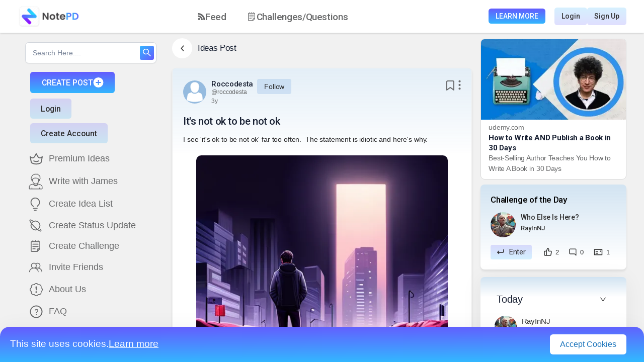

--- FILE ---
content_type: text/html; charset=utf-8
request_url: https://www.google.com/recaptcha/api2/anchor?ar=1&k=6LcCjr8eAAAAAO7sXYLNsiGxBHOABUNae9hsL4vy&co=aHR0cHM6Ly9ub3RlcGQuY29tOjQ0Mw..&hl=en&v=PoyoqOPhxBO7pBk68S4YbpHZ&size=invisible&anchor-ms=20000&execute-ms=30000&cb=lg4di3oxlb3
body_size: 48478
content:
<!DOCTYPE HTML><html dir="ltr" lang="en"><head><meta http-equiv="Content-Type" content="text/html; charset=UTF-8">
<meta http-equiv="X-UA-Compatible" content="IE=edge">
<title>reCAPTCHA</title>
<style type="text/css">
/* cyrillic-ext */
@font-face {
  font-family: 'Roboto';
  font-style: normal;
  font-weight: 400;
  font-stretch: 100%;
  src: url(//fonts.gstatic.com/s/roboto/v48/KFO7CnqEu92Fr1ME7kSn66aGLdTylUAMa3GUBHMdazTgWw.woff2) format('woff2');
  unicode-range: U+0460-052F, U+1C80-1C8A, U+20B4, U+2DE0-2DFF, U+A640-A69F, U+FE2E-FE2F;
}
/* cyrillic */
@font-face {
  font-family: 'Roboto';
  font-style: normal;
  font-weight: 400;
  font-stretch: 100%;
  src: url(//fonts.gstatic.com/s/roboto/v48/KFO7CnqEu92Fr1ME7kSn66aGLdTylUAMa3iUBHMdazTgWw.woff2) format('woff2');
  unicode-range: U+0301, U+0400-045F, U+0490-0491, U+04B0-04B1, U+2116;
}
/* greek-ext */
@font-face {
  font-family: 'Roboto';
  font-style: normal;
  font-weight: 400;
  font-stretch: 100%;
  src: url(//fonts.gstatic.com/s/roboto/v48/KFO7CnqEu92Fr1ME7kSn66aGLdTylUAMa3CUBHMdazTgWw.woff2) format('woff2');
  unicode-range: U+1F00-1FFF;
}
/* greek */
@font-face {
  font-family: 'Roboto';
  font-style: normal;
  font-weight: 400;
  font-stretch: 100%;
  src: url(//fonts.gstatic.com/s/roboto/v48/KFO7CnqEu92Fr1ME7kSn66aGLdTylUAMa3-UBHMdazTgWw.woff2) format('woff2');
  unicode-range: U+0370-0377, U+037A-037F, U+0384-038A, U+038C, U+038E-03A1, U+03A3-03FF;
}
/* math */
@font-face {
  font-family: 'Roboto';
  font-style: normal;
  font-weight: 400;
  font-stretch: 100%;
  src: url(//fonts.gstatic.com/s/roboto/v48/KFO7CnqEu92Fr1ME7kSn66aGLdTylUAMawCUBHMdazTgWw.woff2) format('woff2');
  unicode-range: U+0302-0303, U+0305, U+0307-0308, U+0310, U+0312, U+0315, U+031A, U+0326-0327, U+032C, U+032F-0330, U+0332-0333, U+0338, U+033A, U+0346, U+034D, U+0391-03A1, U+03A3-03A9, U+03B1-03C9, U+03D1, U+03D5-03D6, U+03F0-03F1, U+03F4-03F5, U+2016-2017, U+2034-2038, U+203C, U+2040, U+2043, U+2047, U+2050, U+2057, U+205F, U+2070-2071, U+2074-208E, U+2090-209C, U+20D0-20DC, U+20E1, U+20E5-20EF, U+2100-2112, U+2114-2115, U+2117-2121, U+2123-214F, U+2190, U+2192, U+2194-21AE, U+21B0-21E5, U+21F1-21F2, U+21F4-2211, U+2213-2214, U+2216-22FF, U+2308-230B, U+2310, U+2319, U+231C-2321, U+2336-237A, U+237C, U+2395, U+239B-23B7, U+23D0, U+23DC-23E1, U+2474-2475, U+25AF, U+25B3, U+25B7, U+25BD, U+25C1, U+25CA, U+25CC, U+25FB, U+266D-266F, U+27C0-27FF, U+2900-2AFF, U+2B0E-2B11, U+2B30-2B4C, U+2BFE, U+3030, U+FF5B, U+FF5D, U+1D400-1D7FF, U+1EE00-1EEFF;
}
/* symbols */
@font-face {
  font-family: 'Roboto';
  font-style: normal;
  font-weight: 400;
  font-stretch: 100%;
  src: url(//fonts.gstatic.com/s/roboto/v48/KFO7CnqEu92Fr1ME7kSn66aGLdTylUAMaxKUBHMdazTgWw.woff2) format('woff2');
  unicode-range: U+0001-000C, U+000E-001F, U+007F-009F, U+20DD-20E0, U+20E2-20E4, U+2150-218F, U+2190, U+2192, U+2194-2199, U+21AF, U+21E6-21F0, U+21F3, U+2218-2219, U+2299, U+22C4-22C6, U+2300-243F, U+2440-244A, U+2460-24FF, U+25A0-27BF, U+2800-28FF, U+2921-2922, U+2981, U+29BF, U+29EB, U+2B00-2BFF, U+4DC0-4DFF, U+FFF9-FFFB, U+10140-1018E, U+10190-1019C, U+101A0, U+101D0-101FD, U+102E0-102FB, U+10E60-10E7E, U+1D2C0-1D2D3, U+1D2E0-1D37F, U+1F000-1F0FF, U+1F100-1F1AD, U+1F1E6-1F1FF, U+1F30D-1F30F, U+1F315, U+1F31C, U+1F31E, U+1F320-1F32C, U+1F336, U+1F378, U+1F37D, U+1F382, U+1F393-1F39F, U+1F3A7-1F3A8, U+1F3AC-1F3AF, U+1F3C2, U+1F3C4-1F3C6, U+1F3CA-1F3CE, U+1F3D4-1F3E0, U+1F3ED, U+1F3F1-1F3F3, U+1F3F5-1F3F7, U+1F408, U+1F415, U+1F41F, U+1F426, U+1F43F, U+1F441-1F442, U+1F444, U+1F446-1F449, U+1F44C-1F44E, U+1F453, U+1F46A, U+1F47D, U+1F4A3, U+1F4B0, U+1F4B3, U+1F4B9, U+1F4BB, U+1F4BF, U+1F4C8-1F4CB, U+1F4D6, U+1F4DA, U+1F4DF, U+1F4E3-1F4E6, U+1F4EA-1F4ED, U+1F4F7, U+1F4F9-1F4FB, U+1F4FD-1F4FE, U+1F503, U+1F507-1F50B, U+1F50D, U+1F512-1F513, U+1F53E-1F54A, U+1F54F-1F5FA, U+1F610, U+1F650-1F67F, U+1F687, U+1F68D, U+1F691, U+1F694, U+1F698, U+1F6AD, U+1F6B2, U+1F6B9-1F6BA, U+1F6BC, U+1F6C6-1F6CF, U+1F6D3-1F6D7, U+1F6E0-1F6EA, U+1F6F0-1F6F3, U+1F6F7-1F6FC, U+1F700-1F7FF, U+1F800-1F80B, U+1F810-1F847, U+1F850-1F859, U+1F860-1F887, U+1F890-1F8AD, U+1F8B0-1F8BB, U+1F8C0-1F8C1, U+1F900-1F90B, U+1F93B, U+1F946, U+1F984, U+1F996, U+1F9E9, U+1FA00-1FA6F, U+1FA70-1FA7C, U+1FA80-1FA89, U+1FA8F-1FAC6, U+1FACE-1FADC, U+1FADF-1FAE9, U+1FAF0-1FAF8, U+1FB00-1FBFF;
}
/* vietnamese */
@font-face {
  font-family: 'Roboto';
  font-style: normal;
  font-weight: 400;
  font-stretch: 100%;
  src: url(//fonts.gstatic.com/s/roboto/v48/KFO7CnqEu92Fr1ME7kSn66aGLdTylUAMa3OUBHMdazTgWw.woff2) format('woff2');
  unicode-range: U+0102-0103, U+0110-0111, U+0128-0129, U+0168-0169, U+01A0-01A1, U+01AF-01B0, U+0300-0301, U+0303-0304, U+0308-0309, U+0323, U+0329, U+1EA0-1EF9, U+20AB;
}
/* latin-ext */
@font-face {
  font-family: 'Roboto';
  font-style: normal;
  font-weight: 400;
  font-stretch: 100%;
  src: url(//fonts.gstatic.com/s/roboto/v48/KFO7CnqEu92Fr1ME7kSn66aGLdTylUAMa3KUBHMdazTgWw.woff2) format('woff2');
  unicode-range: U+0100-02BA, U+02BD-02C5, U+02C7-02CC, U+02CE-02D7, U+02DD-02FF, U+0304, U+0308, U+0329, U+1D00-1DBF, U+1E00-1E9F, U+1EF2-1EFF, U+2020, U+20A0-20AB, U+20AD-20C0, U+2113, U+2C60-2C7F, U+A720-A7FF;
}
/* latin */
@font-face {
  font-family: 'Roboto';
  font-style: normal;
  font-weight: 400;
  font-stretch: 100%;
  src: url(//fonts.gstatic.com/s/roboto/v48/KFO7CnqEu92Fr1ME7kSn66aGLdTylUAMa3yUBHMdazQ.woff2) format('woff2');
  unicode-range: U+0000-00FF, U+0131, U+0152-0153, U+02BB-02BC, U+02C6, U+02DA, U+02DC, U+0304, U+0308, U+0329, U+2000-206F, U+20AC, U+2122, U+2191, U+2193, U+2212, U+2215, U+FEFF, U+FFFD;
}
/* cyrillic-ext */
@font-face {
  font-family: 'Roboto';
  font-style: normal;
  font-weight: 500;
  font-stretch: 100%;
  src: url(//fonts.gstatic.com/s/roboto/v48/KFO7CnqEu92Fr1ME7kSn66aGLdTylUAMa3GUBHMdazTgWw.woff2) format('woff2');
  unicode-range: U+0460-052F, U+1C80-1C8A, U+20B4, U+2DE0-2DFF, U+A640-A69F, U+FE2E-FE2F;
}
/* cyrillic */
@font-face {
  font-family: 'Roboto';
  font-style: normal;
  font-weight: 500;
  font-stretch: 100%;
  src: url(//fonts.gstatic.com/s/roboto/v48/KFO7CnqEu92Fr1ME7kSn66aGLdTylUAMa3iUBHMdazTgWw.woff2) format('woff2');
  unicode-range: U+0301, U+0400-045F, U+0490-0491, U+04B0-04B1, U+2116;
}
/* greek-ext */
@font-face {
  font-family: 'Roboto';
  font-style: normal;
  font-weight: 500;
  font-stretch: 100%;
  src: url(//fonts.gstatic.com/s/roboto/v48/KFO7CnqEu92Fr1ME7kSn66aGLdTylUAMa3CUBHMdazTgWw.woff2) format('woff2');
  unicode-range: U+1F00-1FFF;
}
/* greek */
@font-face {
  font-family: 'Roboto';
  font-style: normal;
  font-weight: 500;
  font-stretch: 100%;
  src: url(//fonts.gstatic.com/s/roboto/v48/KFO7CnqEu92Fr1ME7kSn66aGLdTylUAMa3-UBHMdazTgWw.woff2) format('woff2');
  unicode-range: U+0370-0377, U+037A-037F, U+0384-038A, U+038C, U+038E-03A1, U+03A3-03FF;
}
/* math */
@font-face {
  font-family: 'Roboto';
  font-style: normal;
  font-weight: 500;
  font-stretch: 100%;
  src: url(//fonts.gstatic.com/s/roboto/v48/KFO7CnqEu92Fr1ME7kSn66aGLdTylUAMawCUBHMdazTgWw.woff2) format('woff2');
  unicode-range: U+0302-0303, U+0305, U+0307-0308, U+0310, U+0312, U+0315, U+031A, U+0326-0327, U+032C, U+032F-0330, U+0332-0333, U+0338, U+033A, U+0346, U+034D, U+0391-03A1, U+03A3-03A9, U+03B1-03C9, U+03D1, U+03D5-03D6, U+03F0-03F1, U+03F4-03F5, U+2016-2017, U+2034-2038, U+203C, U+2040, U+2043, U+2047, U+2050, U+2057, U+205F, U+2070-2071, U+2074-208E, U+2090-209C, U+20D0-20DC, U+20E1, U+20E5-20EF, U+2100-2112, U+2114-2115, U+2117-2121, U+2123-214F, U+2190, U+2192, U+2194-21AE, U+21B0-21E5, U+21F1-21F2, U+21F4-2211, U+2213-2214, U+2216-22FF, U+2308-230B, U+2310, U+2319, U+231C-2321, U+2336-237A, U+237C, U+2395, U+239B-23B7, U+23D0, U+23DC-23E1, U+2474-2475, U+25AF, U+25B3, U+25B7, U+25BD, U+25C1, U+25CA, U+25CC, U+25FB, U+266D-266F, U+27C0-27FF, U+2900-2AFF, U+2B0E-2B11, U+2B30-2B4C, U+2BFE, U+3030, U+FF5B, U+FF5D, U+1D400-1D7FF, U+1EE00-1EEFF;
}
/* symbols */
@font-face {
  font-family: 'Roboto';
  font-style: normal;
  font-weight: 500;
  font-stretch: 100%;
  src: url(//fonts.gstatic.com/s/roboto/v48/KFO7CnqEu92Fr1ME7kSn66aGLdTylUAMaxKUBHMdazTgWw.woff2) format('woff2');
  unicode-range: U+0001-000C, U+000E-001F, U+007F-009F, U+20DD-20E0, U+20E2-20E4, U+2150-218F, U+2190, U+2192, U+2194-2199, U+21AF, U+21E6-21F0, U+21F3, U+2218-2219, U+2299, U+22C4-22C6, U+2300-243F, U+2440-244A, U+2460-24FF, U+25A0-27BF, U+2800-28FF, U+2921-2922, U+2981, U+29BF, U+29EB, U+2B00-2BFF, U+4DC0-4DFF, U+FFF9-FFFB, U+10140-1018E, U+10190-1019C, U+101A0, U+101D0-101FD, U+102E0-102FB, U+10E60-10E7E, U+1D2C0-1D2D3, U+1D2E0-1D37F, U+1F000-1F0FF, U+1F100-1F1AD, U+1F1E6-1F1FF, U+1F30D-1F30F, U+1F315, U+1F31C, U+1F31E, U+1F320-1F32C, U+1F336, U+1F378, U+1F37D, U+1F382, U+1F393-1F39F, U+1F3A7-1F3A8, U+1F3AC-1F3AF, U+1F3C2, U+1F3C4-1F3C6, U+1F3CA-1F3CE, U+1F3D4-1F3E0, U+1F3ED, U+1F3F1-1F3F3, U+1F3F5-1F3F7, U+1F408, U+1F415, U+1F41F, U+1F426, U+1F43F, U+1F441-1F442, U+1F444, U+1F446-1F449, U+1F44C-1F44E, U+1F453, U+1F46A, U+1F47D, U+1F4A3, U+1F4B0, U+1F4B3, U+1F4B9, U+1F4BB, U+1F4BF, U+1F4C8-1F4CB, U+1F4D6, U+1F4DA, U+1F4DF, U+1F4E3-1F4E6, U+1F4EA-1F4ED, U+1F4F7, U+1F4F9-1F4FB, U+1F4FD-1F4FE, U+1F503, U+1F507-1F50B, U+1F50D, U+1F512-1F513, U+1F53E-1F54A, U+1F54F-1F5FA, U+1F610, U+1F650-1F67F, U+1F687, U+1F68D, U+1F691, U+1F694, U+1F698, U+1F6AD, U+1F6B2, U+1F6B9-1F6BA, U+1F6BC, U+1F6C6-1F6CF, U+1F6D3-1F6D7, U+1F6E0-1F6EA, U+1F6F0-1F6F3, U+1F6F7-1F6FC, U+1F700-1F7FF, U+1F800-1F80B, U+1F810-1F847, U+1F850-1F859, U+1F860-1F887, U+1F890-1F8AD, U+1F8B0-1F8BB, U+1F8C0-1F8C1, U+1F900-1F90B, U+1F93B, U+1F946, U+1F984, U+1F996, U+1F9E9, U+1FA00-1FA6F, U+1FA70-1FA7C, U+1FA80-1FA89, U+1FA8F-1FAC6, U+1FACE-1FADC, U+1FADF-1FAE9, U+1FAF0-1FAF8, U+1FB00-1FBFF;
}
/* vietnamese */
@font-face {
  font-family: 'Roboto';
  font-style: normal;
  font-weight: 500;
  font-stretch: 100%;
  src: url(//fonts.gstatic.com/s/roboto/v48/KFO7CnqEu92Fr1ME7kSn66aGLdTylUAMa3OUBHMdazTgWw.woff2) format('woff2');
  unicode-range: U+0102-0103, U+0110-0111, U+0128-0129, U+0168-0169, U+01A0-01A1, U+01AF-01B0, U+0300-0301, U+0303-0304, U+0308-0309, U+0323, U+0329, U+1EA0-1EF9, U+20AB;
}
/* latin-ext */
@font-face {
  font-family: 'Roboto';
  font-style: normal;
  font-weight: 500;
  font-stretch: 100%;
  src: url(//fonts.gstatic.com/s/roboto/v48/KFO7CnqEu92Fr1ME7kSn66aGLdTylUAMa3KUBHMdazTgWw.woff2) format('woff2');
  unicode-range: U+0100-02BA, U+02BD-02C5, U+02C7-02CC, U+02CE-02D7, U+02DD-02FF, U+0304, U+0308, U+0329, U+1D00-1DBF, U+1E00-1E9F, U+1EF2-1EFF, U+2020, U+20A0-20AB, U+20AD-20C0, U+2113, U+2C60-2C7F, U+A720-A7FF;
}
/* latin */
@font-face {
  font-family: 'Roboto';
  font-style: normal;
  font-weight: 500;
  font-stretch: 100%;
  src: url(//fonts.gstatic.com/s/roboto/v48/KFO7CnqEu92Fr1ME7kSn66aGLdTylUAMa3yUBHMdazQ.woff2) format('woff2');
  unicode-range: U+0000-00FF, U+0131, U+0152-0153, U+02BB-02BC, U+02C6, U+02DA, U+02DC, U+0304, U+0308, U+0329, U+2000-206F, U+20AC, U+2122, U+2191, U+2193, U+2212, U+2215, U+FEFF, U+FFFD;
}
/* cyrillic-ext */
@font-face {
  font-family: 'Roboto';
  font-style: normal;
  font-weight: 900;
  font-stretch: 100%;
  src: url(//fonts.gstatic.com/s/roboto/v48/KFO7CnqEu92Fr1ME7kSn66aGLdTylUAMa3GUBHMdazTgWw.woff2) format('woff2');
  unicode-range: U+0460-052F, U+1C80-1C8A, U+20B4, U+2DE0-2DFF, U+A640-A69F, U+FE2E-FE2F;
}
/* cyrillic */
@font-face {
  font-family: 'Roboto';
  font-style: normal;
  font-weight: 900;
  font-stretch: 100%;
  src: url(//fonts.gstatic.com/s/roboto/v48/KFO7CnqEu92Fr1ME7kSn66aGLdTylUAMa3iUBHMdazTgWw.woff2) format('woff2');
  unicode-range: U+0301, U+0400-045F, U+0490-0491, U+04B0-04B1, U+2116;
}
/* greek-ext */
@font-face {
  font-family: 'Roboto';
  font-style: normal;
  font-weight: 900;
  font-stretch: 100%;
  src: url(//fonts.gstatic.com/s/roboto/v48/KFO7CnqEu92Fr1ME7kSn66aGLdTylUAMa3CUBHMdazTgWw.woff2) format('woff2');
  unicode-range: U+1F00-1FFF;
}
/* greek */
@font-face {
  font-family: 'Roboto';
  font-style: normal;
  font-weight: 900;
  font-stretch: 100%;
  src: url(//fonts.gstatic.com/s/roboto/v48/KFO7CnqEu92Fr1ME7kSn66aGLdTylUAMa3-UBHMdazTgWw.woff2) format('woff2');
  unicode-range: U+0370-0377, U+037A-037F, U+0384-038A, U+038C, U+038E-03A1, U+03A3-03FF;
}
/* math */
@font-face {
  font-family: 'Roboto';
  font-style: normal;
  font-weight: 900;
  font-stretch: 100%;
  src: url(//fonts.gstatic.com/s/roboto/v48/KFO7CnqEu92Fr1ME7kSn66aGLdTylUAMawCUBHMdazTgWw.woff2) format('woff2');
  unicode-range: U+0302-0303, U+0305, U+0307-0308, U+0310, U+0312, U+0315, U+031A, U+0326-0327, U+032C, U+032F-0330, U+0332-0333, U+0338, U+033A, U+0346, U+034D, U+0391-03A1, U+03A3-03A9, U+03B1-03C9, U+03D1, U+03D5-03D6, U+03F0-03F1, U+03F4-03F5, U+2016-2017, U+2034-2038, U+203C, U+2040, U+2043, U+2047, U+2050, U+2057, U+205F, U+2070-2071, U+2074-208E, U+2090-209C, U+20D0-20DC, U+20E1, U+20E5-20EF, U+2100-2112, U+2114-2115, U+2117-2121, U+2123-214F, U+2190, U+2192, U+2194-21AE, U+21B0-21E5, U+21F1-21F2, U+21F4-2211, U+2213-2214, U+2216-22FF, U+2308-230B, U+2310, U+2319, U+231C-2321, U+2336-237A, U+237C, U+2395, U+239B-23B7, U+23D0, U+23DC-23E1, U+2474-2475, U+25AF, U+25B3, U+25B7, U+25BD, U+25C1, U+25CA, U+25CC, U+25FB, U+266D-266F, U+27C0-27FF, U+2900-2AFF, U+2B0E-2B11, U+2B30-2B4C, U+2BFE, U+3030, U+FF5B, U+FF5D, U+1D400-1D7FF, U+1EE00-1EEFF;
}
/* symbols */
@font-face {
  font-family: 'Roboto';
  font-style: normal;
  font-weight: 900;
  font-stretch: 100%;
  src: url(//fonts.gstatic.com/s/roboto/v48/KFO7CnqEu92Fr1ME7kSn66aGLdTylUAMaxKUBHMdazTgWw.woff2) format('woff2');
  unicode-range: U+0001-000C, U+000E-001F, U+007F-009F, U+20DD-20E0, U+20E2-20E4, U+2150-218F, U+2190, U+2192, U+2194-2199, U+21AF, U+21E6-21F0, U+21F3, U+2218-2219, U+2299, U+22C4-22C6, U+2300-243F, U+2440-244A, U+2460-24FF, U+25A0-27BF, U+2800-28FF, U+2921-2922, U+2981, U+29BF, U+29EB, U+2B00-2BFF, U+4DC0-4DFF, U+FFF9-FFFB, U+10140-1018E, U+10190-1019C, U+101A0, U+101D0-101FD, U+102E0-102FB, U+10E60-10E7E, U+1D2C0-1D2D3, U+1D2E0-1D37F, U+1F000-1F0FF, U+1F100-1F1AD, U+1F1E6-1F1FF, U+1F30D-1F30F, U+1F315, U+1F31C, U+1F31E, U+1F320-1F32C, U+1F336, U+1F378, U+1F37D, U+1F382, U+1F393-1F39F, U+1F3A7-1F3A8, U+1F3AC-1F3AF, U+1F3C2, U+1F3C4-1F3C6, U+1F3CA-1F3CE, U+1F3D4-1F3E0, U+1F3ED, U+1F3F1-1F3F3, U+1F3F5-1F3F7, U+1F408, U+1F415, U+1F41F, U+1F426, U+1F43F, U+1F441-1F442, U+1F444, U+1F446-1F449, U+1F44C-1F44E, U+1F453, U+1F46A, U+1F47D, U+1F4A3, U+1F4B0, U+1F4B3, U+1F4B9, U+1F4BB, U+1F4BF, U+1F4C8-1F4CB, U+1F4D6, U+1F4DA, U+1F4DF, U+1F4E3-1F4E6, U+1F4EA-1F4ED, U+1F4F7, U+1F4F9-1F4FB, U+1F4FD-1F4FE, U+1F503, U+1F507-1F50B, U+1F50D, U+1F512-1F513, U+1F53E-1F54A, U+1F54F-1F5FA, U+1F610, U+1F650-1F67F, U+1F687, U+1F68D, U+1F691, U+1F694, U+1F698, U+1F6AD, U+1F6B2, U+1F6B9-1F6BA, U+1F6BC, U+1F6C6-1F6CF, U+1F6D3-1F6D7, U+1F6E0-1F6EA, U+1F6F0-1F6F3, U+1F6F7-1F6FC, U+1F700-1F7FF, U+1F800-1F80B, U+1F810-1F847, U+1F850-1F859, U+1F860-1F887, U+1F890-1F8AD, U+1F8B0-1F8BB, U+1F8C0-1F8C1, U+1F900-1F90B, U+1F93B, U+1F946, U+1F984, U+1F996, U+1F9E9, U+1FA00-1FA6F, U+1FA70-1FA7C, U+1FA80-1FA89, U+1FA8F-1FAC6, U+1FACE-1FADC, U+1FADF-1FAE9, U+1FAF0-1FAF8, U+1FB00-1FBFF;
}
/* vietnamese */
@font-face {
  font-family: 'Roboto';
  font-style: normal;
  font-weight: 900;
  font-stretch: 100%;
  src: url(//fonts.gstatic.com/s/roboto/v48/KFO7CnqEu92Fr1ME7kSn66aGLdTylUAMa3OUBHMdazTgWw.woff2) format('woff2');
  unicode-range: U+0102-0103, U+0110-0111, U+0128-0129, U+0168-0169, U+01A0-01A1, U+01AF-01B0, U+0300-0301, U+0303-0304, U+0308-0309, U+0323, U+0329, U+1EA0-1EF9, U+20AB;
}
/* latin-ext */
@font-face {
  font-family: 'Roboto';
  font-style: normal;
  font-weight: 900;
  font-stretch: 100%;
  src: url(//fonts.gstatic.com/s/roboto/v48/KFO7CnqEu92Fr1ME7kSn66aGLdTylUAMa3KUBHMdazTgWw.woff2) format('woff2');
  unicode-range: U+0100-02BA, U+02BD-02C5, U+02C7-02CC, U+02CE-02D7, U+02DD-02FF, U+0304, U+0308, U+0329, U+1D00-1DBF, U+1E00-1E9F, U+1EF2-1EFF, U+2020, U+20A0-20AB, U+20AD-20C0, U+2113, U+2C60-2C7F, U+A720-A7FF;
}
/* latin */
@font-face {
  font-family: 'Roboto';
  font-style: normal;
  font-weight: 900;
  font-stretch: 100%;
  src: url(//fonts.gstatic.com/s/roboto/v48/KFO7CnqEu92Fr1ME7kSn66aGLdTylUAMa3yUBHMdazQ.woff2) format('woff2');
  unicode-range: U+0000-00FF, U+0131, U+0152-0153, U+02BB-02BC, U+02C6, U+02DA, U+02DC, U+0304, U+0308, U+0329, U+2000-206F, U+20AC, U+2122, U+2191, U+2193, U+2212, U+2215, U+FEFF, U+FFFD;
}

</style>
<link rel="stylesheet" type="text/css" href="https://www.gstatic.com/recaptcha/releases/PoyoqOPhxBO7pBk68S4YbpHZ/styles__ltr.css">
<script nonce="cQUJQd40muvFgqIl8q0d3g" type="text/javascript">window['__recaptcha_api'] = 'https://www.google.com/recaptcha/api2/';</script>
<script type="text/javascript" src="https://www.gstatic.com/recaptcha/releases/PoyoqOPhxBO7pBk68S4YbpHZ/recaptcha__en.js" nonce="cQUJQd40muvFgqIl8q0d3g">
      
    </script></head>
<body><div id="rc-anchor-alert" class="rc-anchor-alert"></div>
<input type="hidden" id="recaptcha-token" value="[base64]">
<script type="text/javascript" nonce="cQUJQd40muvFgqIl8q0d3g">
      recaptcha.anchor.Main.init("[\x22ainput\x22,[\x22bgdata\x22,\x22\x22,\[base64]/[base64]/[base64]/[base64]/cjw8ejpyPj4+eil9Y2F0Y2gobCl7dGhyb3cgbDt9fSxIPWZ1bmN0aW9uKHcsdCx6KXtpZih3PT0xOTR8fHc9PTIwOCl0LnZbd10/dC52W3ddLmNvbmNhdCh6KTp0LnZbd109b2Yoeix0KTtlbHNle2lmKHQuYkImJnchPTMxNylyZXR1cm47dz09NjZ8fHc9PTEyMnx8dz09NDcwfHx3PT00NHx8dz09NDE2fHx3PT0zOTd8fHc9PTQyMXx8dz09Njh8fHc9PTcwfHx3PT0xODQ/[base64]/[base64]/[base64]/bmV3IGRbVl0oSlswXSk6cD09Mj9uZXcgZFtWXShKWzBdLEpbMV0pOnA9PTM/bmV3IGRbVl0oSlswXSxKWzFdLEpbMl0pOnA9PTQ/[base64]/[base64]/[base64]/[base64]\x22,\[base64]\\u003d\\u003d\x22,\x22wrfCj8OdWcO4ZT3CvMOJw6FFw7/[base64]/bjF9B8O7wr7ClWZVZ0NtVy/CrMKSUMOnXcOYLsKoG8OXwqlOOyHDlcOqPErDocKbw4o2K8OLw7Vmwq/[base64]/CjsOvG27DqMKYw7YYCXzCsjjDnx8NKcOGQlsHw6HCpmzCt8OHC2XCqEtnw4FEwoHCpsKBwr/CrsKnewXClk/Cq8K/w7TCgsO9QsOdw7gYwpjCosK/InIfUzIyM8KXwqXCjEHDnlTClSsswo0awpLClsOoLMKFGAHDlEULb8OdworCtUxHfmktwrDCrwh3w6l0UW3DhxzCnXE+M8Kaw4HDo8K3w7o5PlrDoMOBwr3CgsO/AsOsesO/f8KEw43DkFTDqQDDscOxJsKQLA3Ckzl2IMOpwo8jEMOEwrssE8K7w4pOwpByEsOuwqDDnMK5STcLw4DDlsKvOh3Dh1XCmMOeETXDvTJWLUljw7nCnWDDniTDuTkNR1/DkCDChEx1diwjw6XDkMOEbkvDvV5ZKyhye8OpwqjCtH9Nw6YEw4oHw54jwpHCgcKpLgbDv8KnwrkMwoDDoWkCw5VAGnAlZWTCokbCmFwWw4snaMOFG1chw73DqsOZwqHDiQk6LsOFw5tcSmIHwp/DpMKWwq/[base64]/[base64]/CvCllKMObw4EQbkHCpcK+BUQcw5ZUK8O/SDFATMO4w4dJcMKvw53Drl3Cq8K8wqAyw6deCcKPw4o+XDc7UA9UwpckIhnCj2UVw5fCo8KsTnl3dMKOB8KhHDFUwrfCr1F6URxZHMKFw6jDhBosw6hbw4B6XmjDuVHClcK/EsKuwrzDv8OUwprCn8OnHAXCksKdES7Dh8OFw7hGwpDDrsKiw4FNXMO9w55swpkCw57DmWMfw4RQbMOXw5sjHMOJw5bCv8O4w7MTwp7DusOicsK4w6l7wo3CtQkDC8Omw6Idw4vCk1HCjEzDgDE/wpVfQ2fCvEzDhz4WwoTDhsOHQBRcw5tgEGvCssODw6bCvTXDiDfDhjPCmMOWwo1kw5Ypw5DCglzCjMKKVcK9w5E8d1t2w40twqdoaVx9c8Kiw694wprDiAQVwrjClUzCtVzChm9NwrbCiMKRw5/CkyUlwqRsw5ZvPMO+wo/CpsO0wqHCksKAX1IAwpDCnMK4XybDpMOZw6M1w6DDuMKqw4dgYGnDvcKrBSPCjcKiwppgfz5Bw51jGsOBw7LCvMO+OHYLwroBXMO5wpVOKw1ow4NNVGbDl8KhSC/DlkE7W8OtwpjCkMKlw53DmsOxw4tiw7fDpMKSwqpgw7rDk8OUwprCmsOBVjI5w67Cs8OTw6DDrxk7Ni1vw5fDrsO0FF3Du1fDhsOac2bCvcOXasKwwrXDmcO6w6XCpMK7wqhRw7Rywodww4zDnFPCv1PDgF/Dm8Ksw7fDogVQwq5JScK8P8KSH8OswqDCpsK+UcKUwqtxE1p+IcO5H8O9w7AjwpIaZcKnwpArdW9yw5B1RMKIw68vw4XDh2pNQiHDl8OBwq/CgcO8JXTCpsODwpEow6QhwrluG8O0MFpUJ8Kdc8KIPsKHNgTCsTY5w53DkwctwpVww6sCwqXCmRc+DcK9w4fCk1onwoLCimzCqsKULl/DocOgD353VmMvL8OSwr/DkUPCj8OQw7/DhHzDicOyQg3Doy5Dw75RwrRGwpHClsKzwocPOcKQRw3CrxDCpQvCuijDhkBpw57DlsKVCQ0cw7cbSMOtwpImX8OLQ0BTUMO+M8O3bcOcwrXCpmrCi2wQAsKsGQXCjsKdwoTDgzZgwpJNLMO8IcOvw4/DmxQ2w47Cv3tUw7LDtcK3wr7DrsKjwoDCk3jClyMdw6rCuzfCkcK2PW4Rw5/DgsK/AF7Dr8K3woUWEV/[base64]/CkQHDncKNPVlqw6VeRMKYw7k0wol4w5jDkX/DgU1Zw4MEwrgKwpXCn8OIwqrDucKKw4EPDMKkw6TCtSHDqMOPehnCkTbCt8O/[base64]/[base64]/WjHDn3LDm0JiVncmw5pfJcObFsK1w5FqXMKLLcO7PQVXw57Cp8KFwp3DoGrDvR3DvnFGwqp+wptWwqzCoRtnwrXCtDodJcKjwpFEwpXCi8Kdw6IUwqY5LcOodE/Dhyp5OcKZChMewoTCvMOPXsKPKmwrwqoFWMOMd8K6w5RSwqPCsMKDV3YGw5MZw7rCqhLCqcOSTsOLIxrDlsO9wpVww6Uqw6HDi0fDj0txw4AgKT3Dsw8qBMOgwprDplcTw53CisOfTGAkw6vCv8OcwprDtMOYfCpUwp0rwoTCqRodTxPDkT/Ci8OTw6zCmAdWZ8KlK8OKwqDDr3TCsVDCicKoPUgpw5hOP2PDjcOiRMODw5bCsBHCksKFwrEkRUU5w5rCj8Opwop5w7nDvGfDvgXDsm8Vw67Di8Kuw5DDpsKcw4PDowwrw609RMKSKmbCnSLDqkYrwqgsAFkmE8KKwrtiLHcETVDCqj/[base64]/DqMKow7RaVGQtw6dYw7nCrgHCij4AGQkSOFjDqMKOfcKXwoxTLcKQecK0QyxKUcOmABELwoBMw6IcbsKvZMOuwpbCmVDClTYuC8KVwpjDjDoidMK5KMOpaFtgw6rDvcO5Ek/Dn8KtwpEjdhvDrsKew5ZvW8KBVivDggNGwpRPw4DDv8Ocd8Kswp/CqMO/w6LCpDZdwpPCicK2N2zDnsO8w5dlIsKrFjMtE8KcQcO/w4XDtXUNGcOJb8Kpw7rCmxjCmcOuV8OlGSvDj8KKIcKdw4wxeghCbsK7E8KDw7/[base64]/CjsO2w5DDl8O4b8O9LnrDn2EHwq3CmcKWwq9ywp7DhsK4w554OgPDh8OQw7QOwo9Ywq/CrUlrw4kCwp3Dn0IuwpMeCwLDhcKgw6ZXAX5Ww7DCr8OcTA1kOsKHwogfw6odWTR3UMO1wqgBAWBhZjIEwqVzXcOew4JZwpEpw4TCrcKGw4ApJ8KsSXTDtsOOw7zCk8KPw7FtMMOaecO8w6/CmjpOC8KNw7HDqMOewoYDwo3DnSYVe8K6Y2QnLsOsw6Q/HcOMWMO/QHjCmXEeF8OoTw3DtMONCjDChMOAw7vCnsKoE8OawpHDpW/CtsOwwqbDoBPDkGzCu8O6C8OIw6xiUhFPw5cJDSdHw4zCn8KQwofDoMKOwq7CnsKmwrl6O8Oaw47CiMOhwq5hQzTDuEk3EH8ow4Ezw6VAwqzCvWbDimUEFjfDjMObd3XCiS/Dp8KSFRnCmcK6w4PCocK6BmRoBFJrJ8KJw6I/HgHCpFFQw6/DqGlJw5UJwrrDtsOmD8Oow5PCtMO0MyrCnMO3X8ONwrNewoPCgcK6KGbDnEMqw6DDjg4tbMK6D2k9w4jDkcOYw4rDlMK0IEnCp3kPd8O8KcKaMMOfw4BMJzfDmMO8w7jDucOqwrXCs8KTw40vK8Kiw4nDvcOWek/CmcORZcObw7x8w4TCnsOIwpskKsOxbcO6wp5VwrnDv8KtP2HCocKYw6jCuygkwq8HHMKvwr5PBlbDi8KUHBhUw4rCmlNrwrTDuU/CmBvDiljCkhd2wofDg8KiwonCrsKHwot2WMOLQMOQC8K9H0HDqsKbLyojwqTDln9vwoYcIQM4YRFXw7jCu8KZw6XDlMKbw7NMwoA0Pid1wqk7bhvCn8Kdw6LDucKcwqTDqx/DuBx1w5/CjsKKWcOPWQDDo37Dg07CucKXSAYTZHXCmVfDhMOzwoN3agp1w7bDrxE2QXHCp1zDiy4MCiHCnMKrDMOaF0wUwoNRCMOpw6BwSSE4V8Orw4fCvcONChdyw7vDlMKpe3IvSsKhKsOmbT/Cq18/wqzDssKFwokBLjvDkMKjCsKlMV3CoQHDssK6YBBKPzLCv8KCw6ZuwqpRCcKnZcO4wp7CsMOOOFtHwrZESMOsOcOqw4PDuWQbKMKNw4c1RQEND8OVw67CkmzDgMOmw6vDqsO3w5/Cu8KlFcK3bB8uf0PCocKdw5MLbcOPw4vCinzCksOhw4TCi8KVwrbDtsKhw4zCuMKkwpJKw41XwrTDg8KBXCfDuMKmAW1+w58XXiFXw6DCnEvCmFfClMOnwo0wGUvDriY1w7LCtk/Cp8K3U8Kib8KzJz3Ch8KfWnvDmF0la8OudsO/w65kw6deCDJlwrs5w6t3b8O2CcK7wqt0C8K3w6vCrsKjZyMDw70vw4PDtyhkwovCrMO3IHXDusOFw5smZMKoIcKmwoPDl8OgOcOJVjkJwpU1JsOCcMKyw5/DtjVjwppPXyJhwofCtMKBfcO5w4Fbw5HDocKrw5zCnGN5bMKlHcKmfRTCpHbDrcOVwrDDhsOmwoDDnsOAW0BowpokbzZXGcOhQDXDhsOjDsO3EcKNw67CkTHDtAJiw4Vxw7pAw7/[base64]/CryDDmcO7woZfHknCmWdCBsO6woEowozDucKCwqcxw7keFsOMOcKuwptJHcKVwqnCusK3w7ZQw5Fpw7EjwplKRMOMwp9KCD7CrVoDw4jDgSrCv8OcwokePV3CrhhBwrZqwqdNP8OPbsOqwrwkw5tyw4hXwoF8fEzDq3fCsyHDrAdBw4/DtcOqGcOUw5bDkcK/[base64]/[base64]/DgcOJR8OABwAFB1lLwr/CmTxaw5TDu8O8JzU0w6jCl8KKwrhKw5UewpTCnkBiwrEwBhNgw5TDl8K/wofClGPCgDFCTcK6I8K/[base64]/Dol3CpcKlw6fCkcKYw4YDw5hoScOYw4DCi8KLAH3CqRhswrPDtHd+w6B1esOzVMO4CgsSw79ZQMO4wojCmMKKGcOGdcKJwoFAZUfCq8KSCMKaQcKMFC0swqxow5U6XMOXwr/CtMOCwop9CMOPQTlYw4NOw5rDl0zCqcONwoE5wofDtcOOJsOjPMOJTSVxw71OdjXCiMK+HnFcw6DCv8KKe8KvBxHCrH/CvDMSf8KZbsOmH8O4M8KIb8KQY8K7w6nCtTbDq3jDtsOIYQDCgVXCo8K4VcKgwpjCgMOQw4w9w4HDp0FVLHzCnsKAw57DgDfDkMOswrQeNcOQV8OGYMK9w5FCw6vDs23DknrCsGjDgwTDtgjDgcKkwqp/w4fDjsOgw6VvwpxxwokJwpYFw5XDhsKrWDTDpGrCuCvCgMONY8OXQsKCDMOZZ8OCCMK1NQB1cw/CmsKrAsOewrctOxwzCMO8wqZGfMK1NcOCTsK8wpTDjcOvwpYuYsOMMCXCqhzCoWTChFvCiGdrwrQKSlYBTcKXwrjDtVPDgTMFw6/[base64]/CmMKsw7jDvH/CqsKZwojDoTbDhcOlQcK5DFDCly3Cp2HDhsO0L2Jpwp3DuMO0w4sTCxZ+wrvCqEnDmsKMJiHChMOuwrPCo8KSwpvDncKWwq0zw7jDv0nDhH7CuAXCq8O9LzrDkMO+HMO8dMKjDVtAwoHDjl/DrlAqw6zCicKlwqgVYsKyER9/HcK0w7owwrnCnsOUHMKIIxN6wr7DrFrDsFIuMTnDkcKawp9aw4V0wpPCu2vCq8ONO8OKwrwEGsO4DsKIw5LDumMXJcOYa2zCtQ3CrxMWQsKow4bDjWIKWMKCwr4KBsO/R1LCnMOfIcKPYMOCFHbDv8OpSMO5C3xWQ3XDnMKOJ8K9wpNvFE1ow5IjV8Kqw7vDt8OGCMKGw6x7TFXDimrCg1ZNBMKPA8Oww4nDhQvDpsKAEcO1ClfCv8OGGhwETgbCqBfCkMOgw5fDoQrDiWJ4wo9/[base64]/CrHkEwqxnTsO3GsO+w5nCm8O2wr0MKcK5wr4UJcKrYydYw6bCgcOIwqPDtjIeZ1RgTcKHwo7DiAZDw5s7DsOuwoNAEsK0wrPDmUpXw4M/w7Vlw4QOwoDCqAXCpMOgDhvCiWrDmcO9GGPCjMKtRDfChMO2KGpVw5nCqiLCosOLDcOEHDTDpcKiw7HDk8K2wrzDox45SWRQbcKSEVt9wr1iYMOowqR9JVxiw4XDoz0zOG5Vw4HCncO3NsObwrZTw6d0woIdwrjDhi1FCQ8ILClNXWLDvMONGDUyOA/DkXbDmEPDiMOWPFhWF04wRcKWwo/Dm1NAOB8Bw5PCv8OjOsO4w78SZ8OcPUVMMmnCpMK8KGfCjTVJY8Kiw7XCv8KoE8KcKcOpLCXDjsO6woTCnh3DrHl/ZMKuwrnDv8O7wqBYw6Aqwp/CglPDuCl0GcOAwrfDjsKRFCIibcKOw4IOwojCvnvDuMKsb0YLwokRwrl/S8KfTQMabsOkUsK+w4vCmxxZwrxbwqTDoT4Zwp8Bw6TDoMKzSsKQw7LDpAhtw6VUMRElw6rDv8Kiw6HDi8K4eFbDvUXCnMKCZiA5MnzClsKtIcOYSRxkI1krGWXDmMOyGGU/[base64]/DiMOmf2tUCMOrcgHDs8KKw7TDjjcVw5vCv8KpXwFfwqIYNMKTZMOHYT3CgMOHwr8yDxrCncOIMcKlwo4WwrnDoT3CqjXDrQVtw58cwofDlcO3wokHAGrCksOswq3DvkIqw5vCuMKKJcKDwoDDgQ3DjMO/wqPDvMKQworDtsO0wqTDomzDlMOww4FvUD1TwovCusOpw7PDiy0aPi/Cg1hZE8OgE8K5w53DksK0w7BOwodKUMOqXw/DiTzDjHnDmMKVBMKswqJRPMOpasOYwpLCicO+FsOwTcKEw5zCgWJrPsK4V2/[base64]/RMO6wqrDux7DosOsw4zDul7CqMKQwpceDV7CjMKiFsKJLHIgwohlw5TCg8KEwq/DscKow4dyD8ONw7FFX8OeE2R6UDfCoVTCihrDo8OYwrzCo8Kww5LCkAl6b8O4HBPCssKzwqVdZDXDm1DCpgDDhcKawpHCt8Osw7BiBELCij/CqWRJEcK5wo3DgwfCgzfCmk1lQcOuwpkIBzgLF8KcwpoJw7rCjMKew4Z8wpbDkyk2wozCiT7CmcKHwpV4YkPCowLCm1bCuA/DqcOWwp1fwqTCrCVjSsKYZwHDkjtFGxjCnSzDv8ONw4nDocKSwrvCvSLCtmU+Z8O4wpLCpcO+TsKaw51Uw5HDo8Ofw7IKwqRPwrYPM8OjwroTKcOCwq8SwoRVVsKxw4JFw6nDunFdwqjDl8KnaXXCnTZCCh3DjsOqf8OuwoPCkcOuwoopLVrDlsOyw5/[base64]/[base64]/CuMObw7jDqBXCnBzDn3zCocOvDSpYScKQYT5hwp8zw6HCvsOsF8KDM8O0IB8NwrDCnWwYJsK5w5vCm8KncsK0w5HDscO7bF8nd8OzMsOdwoXCvVnCi8KNVmnCrsOOECfCgsOrTjY/wrQVwroswrLDgk3Dj8OSw7oeXsOpOMO9McKhQsOcZMO0bsK4BcKcwq4dwoAewrABw4R0CcKSc2XDoMKZd3NlHkIQPcOlW8KEJ8OzwrlmSEjCqlLCpQDDgsOmw7cncknCrsO4wrDCrMOxwobDrsO2w7lmbsKkMQgOwpTCpMOvAyHCtEdnScO0PC/[base64]/CkUZsw78lZcKGwpUAw6ZnwqbDoSLDsMOmLX3CksO5KFLDr8OMW0RSNsKSV8O0wofCjsORw5XDoh0ZP2nCssKqwr09w4jDun7ClMOtw6XDscKpw7AUw6jDmMK8fw/[base64]/wrJpXz7Cn1UybsKmwqjCrcObw6xyXcKkAcKnw5J7wrEswqvDgMKuwr4YTm7Ct8K8w5EswqQFOMO9e8OiwozDuid4dMKfHsOxw6vDlsO5FxJUw4XCnl/DjQjDjhQ/IGUaPCDDt8OqJQI1wqHCjgfDnTjCgMK4wpvDtcKLczbCoVHCmzlkaXXCvkTCmRnCuMOuTRHDuMKJw53DtWdtw7Jew6vCqRvCm8KJLMOnw5bDu8OEwqTCmglGwr/Dil5Vwp7CiMKDwpPDgU41wo7ClHHCv8K9G8Knwp7CjkwbwqdLc2XCnMOfwpYCwrdDaGphwrLDqm5XwoVQwqfDgwsvGjZtw6gdwojCs0AWw6tRw4zDsFDCh8O/FMO0wpjCi8KkVsONw4UhaMKhwroswoobw4TDlcOPHSwrwrbCksOUwoESw4nCkAjDnMKnFSzDgBFgwrzCj8Kyw6Fsw59aSMK0TTJHHkZOesKFO8Kvwp1+ThHCm8O5ZmzCsMO2w5XDl8KQw4xfa8O5ccKwBsOxNhcxw6M7A37CjcKTw4cUw4gbZj5DwojDkS/DqsOlw6t3wqh9bMODCMKgwpppw7ENwobDkErDvsKWbQVEwpbDpCHCvHfCrnnDs1fDuDPDucOkwo13JsOJX1xqPsKQfcK3MBRZDirCjCPDqMO9w4bCnBZMwpY2ECM1w6Yrw61PwoLCqz/CnEdCwoAlT2/DgsK3w6bCn8O8FHBwS8KuNloPwoZuacKxWcOeWMK9wq5Zw4TDkMOSw7N4wrkoX8KJw47CoXDDrhM4w4LChcOmGcOpwqd3L1zCrh3Dt8K/HcOpKsKbMQDDuWAoDsK9w4/CkcOGwrBRw5jClsK5OsOWEm9BAsKlDyJvGWfCtcODwod3wqLDm1/[base64]/DtsKDN040w5TDgMOzQcO4w45mPiLCjcKzFwk/w5V4EMO1wobCmD3CtlDDhsOdG3LCs8Oaw63DvcKhcVbCp8KVwoAnZ1/Dm8KhwpVPwrrCuFZlVnbDkTfCuMKLdRvCrMKhLl9iAcO1KMKiE8OAwpJZw7HCmTNHG8KLBMKtMMKMA8O9BGnDtxbCoGrDjsKtL8OaJsKxw5thc8K/UMO/[base64]/CgQ/Dn8Opw5/[base64]/wr0RRcOLwoxYw5bDvcKOETAxfWY0RXkYEG/DgcOZKCJNw4HDkcKIw47CicOQwotjw67CnsKyw4nDuMOOUXksw4VBPsOnw6nDkjbDksOyw4M+wqZbRsOGF8K5N2vCp8KMw4DDpnEVMjxnw4drVMKNw6fDu8Oddnciw5FECcO0SG/Dq8KwwptpOMOFfkjDjcKKA8K3KlMlSMKLEiYGAQ4owq7DgMO2DMO/wppyZQDCm0fCm8KAehsCwqEXA8OmBQTDrsKqXx4cw4PDl8OHfUVoOsOowr54MCFEK8KGY2jCh13DqDRfexvDhQU7wphDwpwTMhAkXFDDgMOWw7BRdMOECQcNAMO5fkRvw7gPw53DqEZHVkLDnx/DncKtEMK0w73CjHhge8OgwrJTV8KHGnvDg3IZY1gEKgLCpcKBw6DCpMKcwozDqcKUXcOeWRcAw6LCnDZDwrcqHMK5PnnDnsKUwrfCs8KBw4jDkMOOccKTXsOsw67CowXCmsKew40PbGBUwqDDocKSesOIHMKJEsKfwqY8KmwxbyJmY2rDshXDhn/Cq8KrwofCj3XDvsKPWsOPU8KpMSgpwp8+PGknwqASwp/CjcOZw5xdZ0bDn8OJwrvClQHDh8ORwr9DSMOnwp8qKcKeYAPCkQpAwp58SUHDoDvClwXCgMO4McKDV1HDrMO6w6/DoGNww73CucOdwrDCucO/RcKNJ0RTCsKAw4NlBhPCjVrCklfCqcOnDAMBwpdMWhxkXcKgwrLCvsOvNGvCnSkhaBocfkPDvEkEEBnDrXDDmEh9Om/CkMOew6bDlsOZwoTDj0k3w7XCu8K2wrIcP8O6c8Kow4tKw4pbw4fDhsOQwqJ+KwZsFcK7SzxWw4J8wpgtQiROZzbClG/Cg8Krwr5ifB8Rwp/Du8OWw5l1w6LCv8O5wqUiaMOwX3TDqAItQEzDvWPCocK7wqMUwotVJylgw4PCkAJjb1ZHP8OQw4bDlhjDlMOlLsO6IQJZeHjChWbCrsONw7HCmj/CocO1GsKiw5cZw7jCpcOaw6wDDMOHOsOxw7LCtShiFi/DgjnCqy/DnsKQfsO2Li0Xw7t2Iw7CrMKCMMK7wrgAwo83w50EwpbDlMKPwqjDnmlPOW7DrcOpw6TDs8OdwovDizN+wroIw5HDl1LChMOdYcKTwrbDrcKlfsOEfXduCcOawrTDsg7DiMOPaMKNw5NfwqMJwrvDusOBw6/DgXXCsMKXGMKTwpHDlMKgb8Kjw6YEwqYww4xxUsKEwo5swq8wawvCphvDiMOOYMOIw5nDt1XCswlALFTDisOMw43Di8KJw53CnsOWw5vDjDjCgUskwoVzw4vDqMKrwojDu8OQwrnCvw3DsMOIBFB4ZBpTw7PCvRnDlMKwfsOSHcO8w4DCusKxFMOgw6XCok/[base64]/w7nDusKPw6TCrMKHw5TDtMOjZBwHw55oWcOACBbDosKSaArDoFwLC8KcGcKcKcK8wodNwp8Nw4hBwqdgElddQ3HDqCAywoHDo8O5TwjDpF/DhMOwwr1MwqPDtG/DoMOlTsKQEA0pO8OeUsKSMzvCqF3Dq1Z6SMKAw6TDjsK3wpXDjBfDj8O7w4vDrGrCnCp2w5MGw5cWwqV3w5DDo8K5w4jDlMKXwpwiQxghKH/CjMOJwqQWTMKSdDg5wqUEwqTDnsOpwqBBw6ZKwo/Dk8Kiw6HCgMOVw5J7JFXCulfCthxpw6ANw6Vuw6LCgkg4wpkCVsOzDMOHworCiSZrT8KqY8Ojwrhaw6RawqAWw6nDpFhfwptvKzF4KcOtYsO9wo/DtnI+AsOEfEtQPEJxPwY3w4LCqMKuwrN+w5VUVhEwXMK1w4FAw50mwojCmylXw6jCqUkXwo7Dgyt3Kzk0eiJVeCRkw5Qfc8K/Y8KBCiDDonDCucKkw6sLQBnDrEdowpPCl8OQwr3CscKzwoLDksOLw79dw4PCoz3DgMKKEcOqwqlVw7pnw7V4IMORYV/DmzEpw6fCt8OOE0TCkyZbwpoLN8ORw5PDrHXCv8KMXgzDmsKAfk/DnsO3YgrCnDvDrGE8T8K9w6M/w4zDkS7CrsOrwqnDusKdWMOEwrtxw57DmMOEwodew7PCqcKuNMKYw4YPBMK4fxhKw4zCmcKkw74cHGHDh1HCmXEAUAMfw4nDn8Oew5zCtMKIRsOSw53DhBRgPsKfwrZ4wrHCg8K3JwrCr8Kyw6vCowkJw6rComkrwpl/AcKFw7svKsOjSsOQBsOTO8KOw6PDkQLCr8ODVG8MEkbDt8KTRMKyOEMXew4Sw6xawoZvVMOzwpw6MgggNMKWf8KLw4PDtA/DjcOIwp3CsFjDomzDnsOMIMOowqIQQsKQUsOpSwzCk8OmwqbDiVtIwovDrsKPAhTDlcK4w5LCpyjDpsKoQTQrwpBcGMOhw5Ifwo7Dl2XDpmw4acK/[base64]/DqzYAwox5RQ/CoMKhZgEcNMKRw6lsw6/CjhvDtcKGw5hEw53DlcO4wqliDsOBwothw7HCpMKqclXCigLDkcOtw61hVRDCnsOsOwrDu8O6TcKNPQZIbsKCwo/Ds8KxLljDmMOewpwHR1jDjsO0LDHDrcKSbRvDo8K7wohwwpPDqEHDiA99wqQkGcOewoltw5VEBsORc1YPRmsUSsOadFYcd8Oew4ADTWPDpGrCkTAsbBgdw63CtMKGTcKyw4FgEsKDwqI1eTTDikbCokBAwqxhw53CkB/CicKZw6/[base64]/[base64]/[base64]/CucOkwp5aw6AbwprCmsOew6JgZ17DrlTDtnNXTlbDtcO7ZsKlFwhZw6XDmWxjTXfCi8K2wqNFQ8O/eld5LUcTwrpYwo3DuMOtw6HDj0M6w4zCu8KRw53CrAl0dDdJw6jDuCtcw7E1K8KhAMOkTxUqw6HCm8O6DR8pYlvCl8OkeCbCiMOoT2xmWwsAw7F5DALCt8KdYMKUwoREwqXDncK/aELCoFJzeTJWDsKOw4rDqnXCqMOkw4M/UWtuwrxpBcKyU8OxwpZDX1EYZcKgwqsmGkh8JC3DnBzDpsKIHsOAw4Vaw4hoVsKsw7Y0NMONwoEAHxDDocK+Q8KSw6LDj8OMwo/[base64]/Dng7Ctk3CjcKFwrxgwoTCgTfCthkedsOLwrPCp8O4JCzCqMKJwpMww57Cgj3CpMOEL8O7wqbDgcO/wpA/EcKTLsOFw7nDpR/[base64]/Dk0h7wrAaw4fCuTlDd8KlQR9UwqR8FcOVw5wFw6nClVcHw7vDhcOOMBbDoTXDjWxzwoY/[base64]/[base64]/[base64]/[base64]/[base64]/DsMOEwpsbw4PDn8K2OsKdGcOEFz/Dkg0iw63CiMO2wo/[base64]/[base64]/[base64]/CoD44QzfClVFCw4jDhQcnw5PCn8Orw63DlwHCuj7Cp0VeTjYdw7vCiWU8wq7ChMOrwq/DlkQYwopaDinDiWBKw6bDgcKxN2vDj8KzaQnDnkHCgsOLw7nCv8KNwonDvMOHdGnChcKvYiwqJcOGwqHDmDkKXHUMcsK6AsK6THDChmbDpsOCfDnDhsK2M8OlWcKXwr1/[base64]/Cn8OzwpzDrcOTw7LCnAnDvcOTw7c8w6TDpsKxwr5JLyXCgMKkacKaG8KNacK6V8KWaMKHfitCZ17CoB7Ch8OJZiDCqcKrw5TCpsOuw53Ck0bDrRQSw4TCtGUFZjXDpnYyw4zCt0LDmEMfdibClQEgGMOnw5UpAgnCu8OidsKhwq/DkMKpwqLCksKfwqAfwrR2wpfCtHknGUZxE8KSwpluw5dqwoEWwoTDqMOwC8KfP8Omanl1eH9awp4HCcKLOsKbd8KCw7B2woAUw6/DrxQOc8Kjw6LDvMOaw50DwpvCvwnDjsOnXcOgMVBsL2bCjMKywobDg8Kmw5vDtiPCg00Twps2d8KjwrjDjm/CqMOVSsKbRHjDo8KNfFlawpvDtcO/SU/DhBkEwrHCjE8qdShIFR87wphFLm1Ow6fCnldFcXrDnwrDtsOQwqYow5rDuMO0FcO6wqsPwqnDsAwzwobDjGHDigdFwp07w5FHO8O7W8OQesOOwo52w6/[base64]/Du8KWw5vCtGbCuMKaIj3Diycww49Jwq/CpkbDlMKAworCrMK9NVo3AMK7Y10TwpHDrsOZY34Zw7Izw6/[base64]/CksOOw48Dw7Itwr12RA3CjsO4wrtEwpzDqDjCvi7Cv8OoY8Ktbz4zWwwOw7HDnz1swp7DtsKiw5nDogBbdHrCm8OoWMKqwrRlBkELTcOnFsKSXHp5Vn3DlcOBR2ZhwoJiwrkJG8Ktw7bCqcO6KcOAwpkpQMOhw7/CpTvDrk1SK3V+EcOew40Ew7RTb306w53DmxTCm8OCNsKcezXCk8Olw7QMw5pMcMKRfivDjVPCssObwq9decK/P1stw5/ClsOYw7Bvw5TDo8KLecOsPhV8w45PA3RBwrJpwrnCtifCgTbCkcK+wpjDvcOeUBLDmcKCfkpmw4LCphUjwqFuQBRMw6LDhcOOw4zDscK5eMKTwqjCm8KkfMOfSMKzGcOZwrp/Q8OHHMKCKsOdHWPCkG3CjmjDo8OzPATCoMKGelPDs8OWFMKNasKZG8O+w4HDrzTDusKxwrQUFsO+QsOfGBsXdsO6w4TCj8K/w7oAw53Dtz/CkMOmPSfDhsK1eF55wrDDrMKuwp83wr7CtyHChMOxw4FIwqrCvcK6bsKaw789ZmwgJ1TDrMKONcKNwpTCvlrDj8KowrvCpcK1wpjDvS44Am7CiQTCkk8ZGCRNwrAgCcK3P294w6XDvj/Cu13CqsKpJsKPw6EmYcOXw5DCpiLDiHclw7rCtMOifn8Hw4/Ct39uJMKZGE7CnMObH8OTwq0/[base64]/ClMK3w4gEfcOWwpByw5TDscOoOMO7wp9aGgnDnCjChMK+woHCuRZQwrRDaMKXwrDDmsKsBsOaw5x6wpbCpWIpADQMAWxqI1nCvcKKwqleVjbDmsOFKV/CrG9Gwp/CnMKAwofDuMKXRgVcKw9pbWAWZF7Dv8OSPQwYworDmVbDkcOkFE1Ew5QWwp1gwqrCr8KSw7dRfXx+W8OdQ3Qvwo5YX8K3fTvCnMOWwoZCwpbDhMKyY8Olwo7DtHzCrFoWwpfDgMOIwpjDqHTCj8Kgw4LCgcOtVMKjJMKRMsKjwpPDksO/IcKlw4/[base64]/Dm8OdwqHCoVhwEAbCrMOPIsK+McOcw43ChBMgw74TWkTDmRoYwq7CiAY6w6DDjCzCncK6ScOYw7o0w5xdwrsWwoxzwr9dw6fCrh5OFcOHVsKxWxfDgzPCnyIwVTQiw58xw5UMw694w6Q3w4/CqcKeDsOpwpDDrglWwrxuwozCryAkwp11w7fCqMKrQxjCgBhjEsO1wrVKw5s6w7LCqGPDn8Kow5Y/AmVcwpk0w553wqIpSlhhwp3DpcOeQcKXw7vCpV45wocXZm5kw5LCmsKxw6hsw5jChgcnw6rCkRtEecKWfMOyw5DDj3ZSwo/DgQ09OAXCum4Fw7Ahw4jDmwA+woczNVDCp8KtwpvCvEnDjcOHwrw3TMKmdcKkaA4WwqnDpjLCmMK2UzloZhodXw/CjS43RVMBw74PZgNWUcKGwq8jwqLChMOQw5DDoMOWHj4bwqbCm8KbMXs8woTCggxKKcKsNidiQWTCqsOlwq7CpsKCRsKzIWsawrRmDyLDk8Oldk/CjMOcRMOyem7CkcKeJhMaMsOwYWvDvcONasKOwqDCtgl4wq/Co0YINMOhMsODQAcLwrbDsx55w7QhGg9vEicqS8KUUl9nw4U5wq3Dt1AzagrCuAXCgsKgXAAJw4xUwpd9MMKyC2VUw6TDuMKfw40jw5PDqV/[base64]/[base64]/wrHDoMO/[base64]/R8KOwp0Dw6/[base64]/EcKGASsFWMK1MjDCsUnDkCzDmsKUwp3CrsKgw7h/wpQtXMOMUMOrQxMowoNMwolmAzbCscOAAllnwpLDvW3CtjvDkmHCoDPCosOkw7dvwq4Mw4Vvd0TCk2XDhzHDg8OLdT0gdcOuVGA9VVrDtU8YKAPClFVQBcOwwqMTKToLRz/DvMKAPxJ/wqDDmyXDmsKzw5cYCGrDrcO3N2jDmycWUsK/FkArwoXDvHLDucK+w6ZEw6APCcOmamDCm8KZwqlUd3DDrcKJbgnDpMK1HMOSw43CsCkgw5LCuGAdwrEkG8OFbhPCpW7CpiXCjcKcacOKw6wKD8ONFcO8AsOGBcKpbGPClAJxV8KvYsKJSCV1wpHCrcOUwowKCcOgWSPDn8O9wr/DsGwJU8Krwo8Awql/w7fCkzQOIMKLwoZGJcOJwrsvREdLw5PDm8K1KsKNwqvDscKsIsOKNAvDjsKcwrp9wofCuMKKwp7DscO/a8KQC0ERw54TN8KkWsKKXhc+w4QeLT7CqEwuKwgjw5PChsOmwp9zwqrDvcOFdiLDuyzDs8KAO8OZw6TCojHDlMOfQ8KQKMOGVi9iw4oPGcKWIMOWIMKqw77DjQfDmcKyw5scMsOoCmLDvXNUwoROZcOkKwZaa8OQwrFOUkXChE3DlHjCihTCim0ewrsLw4HCnh/CoQwwwoIrw7HCpg7Dj8OSbnrCvXjCnsKCw6XCo8KgGWrCk8K8wqcVw4HDvsO4w53CtTwRPWsnw4pMw7oLIUnDlzpSw4zDssOqATU3J8K/wofDtSYJwrRgW8OSwpoKTS7CvGrDpcKQS8KMTE0JEsK6wqMlwp/Cgg1qC3YqMzhtwozDjEw0w7USwoEBHkDDqMKRwqfCoh9eTsOgC8KtwoFtPlliwowUPcKjY8KwQVhOJjvDmsK1wqLCi8K/[base64]/DssOWV8KwAcKZHxJqwp7CmjzDnTTCllYjw7NBw5/DjMOHw6FiTMKkT8O/wrrDqMKOUsK/[base64]/DgMKJwpl1wrXDmMOUw7TDo0rCjX7Ds8OEQSzDp2DDh01Vw5bCu8O3w4wGwrXCtsKjSsK+wq/Cs8KswrVSVsKQw4DDizTDhEjDvQnDuAHDtMOzWsOEwpzDnsKbw77DpcOxw6jCtlnCr8OFfsOecCLDjsOzcMKiwpUMO3EJK8OyfcO5aRQtZlrDu8KZwozDvcO/woYvwp0dOSTDkEjDnU7Dl8OgwofDmVUIw7NrZQo0w7nDiRDDsD55Fn7Dthd4w6vDmBvCscK4wrfDjmvCiMOzwrtVw4wywq5awqjDi8OCwozCviJLMwJqbigTwobDiMOKwq/CisKGw5jDlFvClBw3aTNONcKLFyPDhCkFw5TCn8KcCcKfwptZQsKUwqnCv8KcwpUkw5fDvcOqw67DssOjY8KIZRbCpMKQw5XCmGPDmjTCpMKxw6PCpyFDwrZrw5NmwprDkMOrXztcXC/DgcKncQDCssK1wpzDpD0pwr/Dt2DDk8KCwpTCnE/[base64]/Cmk48bcK1WXd3w6PCiiLChV16w5Juwo8NOB3Dj8OAI18uVAhYwqXCuhZhwqjCi8KwYRfDvMK/w6nCjl7DuUTCkMKPwrzCusKRw54NY8O7wpXCqE/[base64]/CtWQ3F2gow4zDtsOew7d9wqfDo1gAXBpLwqvDqjMTwr/DtsOsw6sGw7U1KVjCrcKMV8OVw7gFGMK3wpxebQTDjMOsUsOVbMO8ezLCvWPChwrDsDnCg8KqAsOgCMOPCQHDoWo\\u003d\x22],null,[\x22conf\x22,null,\x226LcCjr8eAAAAAO7sXYLNsiGxBHOABUNae9hsL4vy\x22,0,null,null,null,0,[16,21,125,63,73,95,87,41,43,42,83,102,105,109,121],[1017145,304],0,null,null,null,null,0,null,0,null,700,1,null,0,\[base64]/76lBhnEnQkZnOKMAhnM8xEZ\x22,0,0,null,null,1,null,0,1,null,null,null,0],\x22https://notepd.com:443\x22,null,[3,1,1],null,null,null,1,3600,[\x22https://www.google.com/intl/en/policies/privacy/\x22,\x22https://www.google.com/intl/en/policies/terms/\x22],\x22gxbCqycxKl1EiE/U8JlM4Uo9ucIYcuJEu66gM9WIzhI\\u003d\x22,1,0,null,1,1768721652096,0,0,[213,227,218,226,64],null,[74],\x22RC-OrF8gM7kGm-zBw\x22,null,null,null,null,null,\x220dAFcWeA7_nyYlVg-6xbNdYzamgg924YOFZsobMKjuyZLrrooNdv6dOYvm6Fs5-Gna7KEqY21v8bdkEcAw8UhRhpAmZC2ODMP7eg\x22,1768804452288]");
    </script></body></html>

--- FILE ---
content_type: application/javascript
request_url: https://notepd.com/_next/static/chunks/pages/write_with_james-f53a1f3144fbf65f.js
body_size: 2319
content:
(self.webpackChunk_N_E=self.webpackChunk_N_E||[]).push([[8051],{78550:function(a,b,c){"use strict";c.d(b,{Z:function(){return i}});var d=c(1413),e=c(67294),f={icon:{tag:"svg",attrs:{viewBox:"64 64 896 896",focusable:"false"},children:[{tag:"path",attrs:{d:"M880 305H624V192c0-17.7-14.3-32-32-32H184v-40c0-4.4-3.6-8-8-8h-56c-4.4 0-8 3.6-8 8v784c0 4.4 3.6 8 8 8h56c4.4 0 8-3.6 8-8V640h248v113c0 17.7 14.3 32 32 32h416c17.7 0 32-14.3 32-32V337c0-17.7-14.3-32-32-32z"}}]},name:"flag",theme:"filled"},g=c(42135),h=function(a,b){return e.createElement(g.Z,(0,d.Z)((0,d.Z)({},a),{},{ref:b,icon:f}))};h.displayName="FlagFilled";var i=e.forwardRef(h)},75932:function(a,b,c){"use strict";c.d(b,{Z:function(){return i}});var d=c(1413),e=c(67294),f={icon:{tag:"svg",attrs:{viewBox:"64 64 896 896",focusable:"false"},children:[{tag:"path",attrs:{d:"M880 305H624V192c0-17.7-14.3-32-32-32H184v-40c0-4.4-3.6-8-8-8h-56c-4.4 0-8 3.6-8 8v784c0 4.4 3.6 8 8 8h56c4.4 0 8-3.6 8-8V640h248v113c0 17.7 14.3 32 32 32h416c17.7 0 32-14.3 32-32V337c0-17.7-14.3-32-32-32zM184 568V232h368v336H184zm656 145H504v-73h112c4.4 0 8-3.6 8-8V377h216v336z"}}]},name:"flag",theme:"outlined"},g=c(42135),h=function(a,b){return e.createElement(g.Z,(0,d.Z)((0,d.Z)({},a),{},{ref:b,icon:f}))};h.displayName="FlagOutlined";var i=e.forwardRef(h)},97893:function(a,b,c){"use strict";c.r(b);var d=c(65309),e=c(76362),f=c(78608),g=c(85893),h=function(){return(0,g.jsxs)(g.Fragment,{children:[(0,g.jsx)(e.Z,{title:"Write with AI James Altucher | NotePD",description:"Unleash Your Inner James Altucher with Our AI-Powered Idea Generator"}),(0,g.jsx)(d.$D,{})]})};b.default=h,h.Layout=f.Z,h.hideLeaderboard=!0,h.hideSider=!0},79181:function(a,b,c){"use strict";c.d(b,{vx:function(){return i},"_6":function(){return j},yh:function(){return l},IB:function(){return m},iZ:function(){return n},"_h":function(){return o}});var d=c(44806),e=c(25935),f=c(69518),g=c(93541),h=c(85893),i=function(){var a=arguments.length>0&& void 0!==arguments[0]?arguments[0]:"";return a?k(a,20).replace(/\.([a-z]+)/,".png"):""},j=function(a){var b=arguments.length>1&& void 0!==arguments[1]?arguments[1]:1;return"".concat(a).concat(b<=1?"":"s")};function k(a,b){var c=a.substring(a.lastIndexOf(".")+1,a.length).toLowerCase(),d=a.replace("."+c,"");return d.length<=b?a:(d=d.substr(0,b)+(a.length,""))+"."+c}var l=function(a){var b=n(a,!0),c={replace:function(a){var b=a.attribs,d=a.children,g=a.name;return"img"===g&&b?(0,h.jsx)(f.Z,{className:"".concat(null==b?void 0:b.class),crossOrigin:null==b?void 0:b.crossOrigin,src:null==b?void 0:b.src,alt:null==b?void 0:b.alt}):"div"===g&&b?(0,h.jsx)("p",{className:"".concat(null==b?void 0:b.class),children:(0,e.du)(d,c)}):void 0}};return(0,e.ZP)(b,c)},m=function(a){var b=n(a);return(0,e.ZP)(b,{replace:function(a){var b=a.attribs,c=a.children,d=a.name;if("figure"===d&&b)return(0,h.jsx)(h.Fragment,{})}})},n=function(){var a,b,c=arguments.length>0&& void 0!==arguments[0]?arguments[0]:"",e=arguments.length>1?arguments[1]:void 0,f=c;return(e&&(f=null==c?void 0:c.replace(/\B@([a-zA-Z\d_]+)/g," <a className=\"tag_user\" href=\"/profile/$1\" >@$1</a>")),(null!=c&&c.includes("youtu")||null!=c&&c.includes("spotify.com"))&&(f=(f=(f=(f=(f=(f=(f=(f=(f=f.replace(/(?:\s|^)(https:\/\/open.spotify.com\/track\/|spotify:user:spotify:playlist:)([a-zA-Z0-9]+)[?=&+%\w.-]*/gi,"<iframe data-html2canvas-ignore=\"true\" class=\"spotify\" width=\"100%\" height=\"160px\" src=\"https://open.spotify.com/embed/track/$2?utm_source=generator\" frameborder=\"0\" allowfullscreen></iframe>")).replace(new RegExp(/(?:\s|^)(https:\/\/open.spotify.com\/episode\/|spotify:user:spotify:playlist:)([a-zA-Z0-9]+)[?=&+%\w.-]*/g,"g"),"<iframe data-html2canvas-ignore=\"true\" class=\"spotify\" width=\"100%\" height=\"160px\" src=\"https://open.spotify.com/embed/episode/$2?utm_source=generator\" frameborder=\"0\" allowfullscreen allow=\"autoplay; clipboard-write; encrypted-media; fullscreen; picture-in-picture\"></iframe>")).replace(/(?:>)(https:\/\/open.spotify.com\/track\/|spotify:user:spotify:playlist:)([a-zA-Z0-9]+)[?=&+%\w.-]*/gi,"><iframe data-html2canvas-ignore=\"true\" class=\"spotify\" width=\"100%\" height=\"160px\" src=\"https://open.spotify.com/embed/track/$2?utm_source=generator\" frameborder=\"0\" allowfullscreen></iframe>")).replace(new RegExp(/(?:>)(https:\/\/open.spotify.com\/episode\/|spotify:user:spotify:playlist:)([a-zA-Z0-9]+)[?=&+%\w.-]*/g,"g"),"><iframe data-html2canvas-ignore=\"true\" class=\"spotify\" width=\"100%\" height=\"160px\" src=\"https://open.spotify.com/embed/episode/$2?utm_source=generator\" frameborder=\"0\" allowfullscreen allow=\"autoplay; clipboard-write; encrypted-media; fullscreen; picture-in-picture\"></iframe>")).replace(/(?:\s|^)(https:\/\/open.spotify.com\/playlist\/|spotify:user:spotify:playlist:)([a-zA-Z0-9]+)[?=&+%\w.-]*/gi,"<iframe data-html2canvas-ignore=\"true\" class=\"spotify\" width=\"100%\" height=\"160px\" src=\"https://open.spotify.com/embed/playlist/$2?utm_source=generator\" frameborder=\"0\" allowfullscreen></iframe>")).replace(new RegExp(/(?:>)(https:\/\/open.spotify.com\/playlist\/|spotify:user:spotify:playlist:)([a-zA-Z0-9]+)[?=&+%\w.-]*/g,"g"),"><iframe data-html2canvas-ignore=\"true\" class=\"spotify\" width=\"100%\" height=\"160px\" src=\"https://open.spotify.com/embed/playlist/$2?utm_source=generator\" frameborder=\"0\" allowfullscreen allow=\"autoplay; clipboard-write; encrypted-media; fullscreen; picture-in-picture\"></iframe>")).replace(new RegExp(/(?:>)(https:\/\/open.spotify.com\/show\/|spotify:user:spotify:playlist:)([a-zA-Z0-9]+)[?=&+%\w.-]*/g,"g"),"><iframe data-html2canvas-ignore=\"true\" class=\"spotify\" width=\"100%\" height=\"160px\" src=\"https://open.spotify.com/embed/show/$2?utm_source=generator\" frameborder=\"0\" allowfullscreen allow=\"autoplay; clipboard-write; encrypted-media; fullscreen; picture-in-picture\"></iframe>")).replace(/(?:\s|^)(https:\/\/open.spotify.com\/show\/|spotify:user:spotify:playlist:)([a-zA-Z0-9]+)[?=&+%\w.-]*/gi,"<iframe data-html2canvas-ignore=\"true\" class=\"spotify\" width=\"100%\" height=\"160px\" src=\"https://open.spotify.com/embed/show/$2?utm_source=generator\" frameborder=\"0\" allowfullscreen></iframe>")).replace(/https?:\/\/(?:[0-9A-Z-]+\.)?(?:youtu\.be\/|youtube(?:-nocookie)?\.com\S*?[^\w\s-])([\w-]{11})(?=[^\w-]|$)(?![?=&+%\w.-]*(?:['"][^<>]*>|<\/a>))[?=&+;%\w.-]*/gi,"<iframe data-html2canvas-ignore=\"true\" width=\"100%\" height=\"262px\" src=\"https://www.youtube.com/embed/$1\" frameborder=\"0\" allowfullscreen></iframe>")),c)?(f=null===(a=f)|| void 0===a?void 0:a.replace(/📷\r?/g,""),(0,d.Z)(null===(b=f)|| void 0===b?void 0:b.replace(/\n\r?/g,"<br />"),{target:"_blank",className:"linkify_anchor"})):""},o=function(a,b){var c=[""];return a?(a.split(/([!?.])/).forEach(function(a,d,e){c[c.length-1].length+a.length>b&&c.push(""),g.Z.getTweetLength(c[c.length-1])+g.Z.getTweetLength(a)>b&&c.push(""),/([!?.])/.test(e[d+1])?c[c.length-1]+=a+"":/([.])/.test(a)?c[c.length-1]+=a+"":c[c.length-1]+=a+" "}),c.map(function(a){return a.trim()})):c}},39059:function(a,b,c){(window.__NEXT_P=window.__NEXT_P||[]).push(["/write_with_james",function(){return c(97893)}])},16835:function(a,b,c){"use strict";c.d(b,{Z:function(){return e}});var d=c(2937);function e(a,b){return(function(a){if(Array.isArray(a))return a})(a)||(function(a,b){var c,d,e=null==a?null:"undefined"!=typeof Symbol&&a[Symbol.iterator]||a["@@iterator"];if(null!=e){var f=[],g=!0,h=!1;try{for(e=e.call(a);!(g=(c=e.next()).done)&&(f.push(c.value),!b||f.length!==b);g=!0);}catch(i){h=!0,d=i}finally{try{g||null==e.return||e.return()}finally{if(h)throw d}}return f}})(a,b)||(0,d.Z)(a,b)||(function(){throw new TypeError("Invalid attempt to destructure non-iterable instance.\nIn order to be iterable, non-array objects must have a [Symbol.iterator]() method.")})()}}},function(a){a.O(0,[5674,4635,9729,5402,2680,2975,3454,9518,8763,4927,359,695,7047,5309,9774,2888,179],function(){return a(a.s=39059)}),_N_E=a.O()}])

--- FILE ---
content_type: image/svg+xml
request_url: https://notepd.com/assets/icons/social1.svg
body_size: 418
content:
<svg xmlns="http://www.w3.org/2000/svg" xmlns:xlink="http://www.w3.org/1999/xlink" version="1.1"
    width="256" height="256" viewBox="0 0 256 256" xml:space="preserve">
<g style="stroke: none; stroke-width: 1; stroke-dasharray: none; stroke-linecap: butt; stroke-linejoin: miter; stroke-miterlimit: 10; fill: none; fill-rule: nonzero; opacity: 1;" transform="translate(1.4065934065934016 1.4065934065934016) scale(2.81 2.81)" >
	<path d="M 17.884 19.496 L 38.925 47.63 L 17.751 70.504 h 4.765 l 18.538 -20.027 l 14.978 20.027 h 16.217 L 50.024 40.788 l 19.708 -21.291 h -4.765 L 47.895 37.94 L 34.101 19.496 H 17.884 z M 24.892 23.006 h 7.45 L 65.24 66.993 h -7.45 L 24.892 23.006 z" style="stroke: none; stroke-width: 1; stroke-dasharray: none; stroke-linecap: butt; stroke-linejoin: miter; stroke-miterlimit: 10; fill: #696A6B; fill-rule: nonzero; opacity: 1;" transform=" matrix(1 0 0 1 0 0) " stroke-linecap="round" />
	<path d="M 45 90 C 20.187 90 0 69.813 0 45 C 0 20.187 20.187 0 45 0 c 24.813 0 45 20.187 45 45 C 90 69.813 69.813 90 45 90 z M 45 3 C 21.841 3 3 21.841 3 45 c 0 23.159 18.841 42 42 42 c 23.159 0 42 -18.841 42 -42 C 87 21.841 68.159 3 45 3 z" style="stroke: none; stroke-width: 20; stroke-dasharray: none; stroke-linecap: butt; stroke-linejoin: miter; stroke-miterlimit: 20; fill: #696A6B; fill-rule: nonzero; opacity: 1;" transform=" matrix(1 0 0 1 0 0) " stroke-linecap="round" />
</g>
</svg>

--- FILE ---
content_type: application/javascript
request_url: https://notepd.com/_next/static/chunks/5674-c46813a527eb7724.js
body_size: 57707
content:
(self.webpackChunk_N_E=self.webpackChunk_N_E||[]).push([[5674],{63606:function(a,b,c){"use strict";c.d(b,{Z:function(){return i}});var d=c(1413),e=c(67294),f={icon:{tag:"svg",attrs:{viewBox:"64 64 896 896",focusable:"false"},children:[{tag:"path",attrs:{d:"M912 190h-69.9c-9.8 0-19.1 4.5-25.1 12.2L404.7 724.5 207 474a32 32 0 00-25.1-12.2H112c-6.7 0-10.4 7.7-6.3 12.9l273.9 347c12.8 16.2 37.4 16.2 50.3 0l488.4-618.9c4.1-5.1.4-12.8-6.3-12.8z"}}]},name:"check",theme:"outlined"},g=c(42135),h=function(a,b){return e.createElement(g.Z,(0,d.Z)((0,d.Z)({},a),{},{ref:b,icon:f}))};h.displayName="CheckOutlined";var i=e.forwardRef(h)},90420:function(a,b,c){"use strict";c.d(b,{Z:function(){return i}});var d=c(1413),e=c(67294),f={icon:{tag:"svg",attrs:{viewBox:"64 64 896 896",focusable:"false"},children:[{tag:"path",attrs:{d:"M942.2 486.2Q889.47 375.11 816.7 305l-50.88 50.88C807.31 395.53 843.45 447.4 874.7 512 791.5 684.2 673.4 766 512 766q-72.67 0-133.87-22.38L323 798.75Q408 838 512 838q288.3 0 430.2-300.3a60.29 60.29 0 000-51.5zm-63.57-320.64L836 122.88a8 8 0 00-11.32 0L715.31 232.2Q624.86 186 512 186q-288.3 0-430.2 300.3a60.3 60.3 0 000 51.5q56.69 119.4 136.5 191.41L112.48 835a8 8 0 000 11.31L155.17 889a8 8 0 0011.31 0l712.15-712.12a8 8 0 000-11.32zM149.3 512C232.6 339.8 350.7 258 512 258c54.54 0 104.13 9.36 149.12 28.39l-70.3 70.3a176 176 0 00-238.13 238.13l-83.42 83.42C223.1 637.49 183.3 582.28 149.3 512zm246.7 0a112.11 112.11 0 01146.2-106.69L401.31 546.2A112 112 0 01396 512z"}},{tag:"path",attrs:{d:"M508 624c-3.46 0-6.87-.16-10.25-.47l-52.82 52.82a176.09 176.09 0 00227.42-227.42l-52.82 52.82c.31 3.38.47 6.79.47 10.25a111.94 111.94 0 01-112 112z"}}]},name:"eye-invisible",theme:"outlined"},g=c(42135),h=function(a,b){return e.createElement(g.Z,(0,d.Z)((0,d.Z)({},a),{},{ref:b,icon:f}))};h.displayName="EyeInvisibleOutlined";var i=e.forwardRef(h)},99611:function(a,b,c){"use strict";c.d(b,{Z:function(){return i}});var d=c(1413),e=c(67294),f={icon:{tag:"svg",attrs:{viewBox:"64 64 896 896",focusable:"false"},children:[{tag:"path",attrs:{d:"M942.2 486.2C847.4 286.5 704.1 186 512 186c-192.2 0-335.4 100.5-430.2 300.3a60.3 60.3 0 000 51.5C176.6 737.5 319.9 838 512 838c192.2 0 335.4-100.5 430.2-300.3 7.7-16.2 7.7-35 0-51.5zM512 766c-161.3 0-279.4-81.8-362.7-254C232.6 339.8 350.7 258 512 258c161.3 0 279.4 81.8 362.7 254C791.5 684.2 673.4 766 512 766zm-4-430c-97.2 0-176 78.8-176 176s78.8 176 176 176 176-78.8 176-176-78.8-176-176-176zm0 288c-61.9 0-112-50.1-112-112s50.1-112 112-112 112 50.1 112 112-50.1 112-112 112z"}}]},name:"eye",theme:"outlined"},g=c(42135),h=function(a,b){return e.createElement(g.Z,(0,d.Z)((0,d.Z)({},a),{},{ref:b,icon:f}))};h.displayName="EyeOutlined";var i=e.forwardRef(h)},68795:function(a,b,c){"use strict";c.d(b,{Z:function(){return i}});var d=c(1413),e=c(67294),f={icon:{tag:"svg",attrs:{viewBox:"64 64 896 896",focusable:"false"},children:[{tag:"path",attrs:{d:"M909.6 854.5L649.9 594.8C690.2 542.7 712 479 712 412c0-80.2-31.3-155.4-87.9-212.1-56.6-56.7-132-87.9-212.1-87.9s-155.5 31.3-212.1 87.9C143.2 256.5 112 331.8 112 412c0 80.1 31.3 155.5 87.9 212.1C256.5 680.8 331.8 712 412 712c67 0 130.6-21.8 182.7-62l259.7 259.6a8.2 8.2 0 0011.6 0l43.6-43.5a8.2 8.2 0 000-11.6zM570.4 570.4C528 612.7 471.8 636 412 636s-116-23.3-158.4-65.6C211.3 528 188 471.8 188 412s23.3-116.1 65.6-158.4C296 211.3 352.2 188 412 188s116.1 23.2 158.4 65.6S636 352.2 636 412s-23.3 116.1-65.6 158.4z"}}]},name:"search",theme:"outlined"},g=c(42135),h=function(a,b){return e.createElement(g.Z,(0,d.Z)((0,d.Z)({},a),{},{ref:b,icon:f}))};h.displayName="SearchOutlined";var i=e.forwardRef(h)},98787:function(a,b,c){"use strict";c.d(b,{E:function(){return e},Y:function(){return f}});var d=c(93355),e=(0,d.b)("success","processing","error","default","warning"),f=(0,d.b)("pink","red","yellow","orange","cyan","green","blue","purple","geekblue","magenta","volcano","gold","lime")},98082:function(a,b,c){"use strict";var d=c(97685),e=c(67294),f=c(31808);b.Z=function(){var a=e.useState(!1),b=(0,d.Z)(a,2),c=b[0],g=b[1];return e.useEffect(function(){g((0,f.fk)())},[]),c}},33603:function(a,b,c){"use strict";c.d(b,{mL:function(){return i},q0:function(){return h}});var d=c(93355),e=function(){return{height:0,opacity:0}},f=function(a){return{height:a.scrollHeight,opacity:1}},g=function(a,b){return(null==b?void 0:b.deadline)=== !0||"height"===b.propertyName};(0,d.b)("bottomLeft","bottomRight","topLeft","topRight");var h=function(a){return void 0!==a&&("topLeft"===a||"topRight"===a)?"slide-down":"slide-up"},i=function(a,b,c){return void 0!==c?c:"".concat(a,"-").concat(b)};b.ZP={motionName:"ant-motion-collapse",onAppearStart:e,onEnterStart:e,onAppearActive:f,onEnterActive:f,onLeaveStart:function(a){return{height:a?a.offsetHeight:0}},onLeaveActive:e,onAppearEnd:g,onEnterEnd:g,onLeaveEnd:g,motionDeadline:500}},80636:function(a,b,c){"use strict";c.d(b,{Z:function(){return j}});var d=c(87462),e=c(43159),f={adjustX:1,adjustY:1},g={adjustX:0,adjustY:0},h=[0,0];function i(a){return"boolean"==typeof a?a?f:g:(0,d.Z)((0,d.Z)({},g),a)}function j(a){var b=a.arrowWidth,c=void 0===b?4:b,f=a.horizontalArrowShift,g=void 0===f?16:f,j=a.verticalArrowShift,k=void 0===j?8:j,l=a.autoAdjustOverflow,m=a.arrowPointAtCenter,n={left:{points:["cr","cl"],offset:[-4,0]},right:{points:["cl","cr"],offset:[4,0]},top:{points:["bc","tc"],offset:[0,-4]},bottom:{points:["tc","bc"],offset:[0,4]},topLeft:{points:["bl","tc"],offset:[-(g+c),-4]},leftTop:{points:["tr","cl"],offset:[-4,-(k+c)]},topRight:{points:["br","tc"],offset:[g+c,-4]},rightTop:{points:["tl","cr"],offset:[4,-(k+c)]},bottomRight:{points:["tr","bc"],offset:[g+c,4]},rightBottom:{points:["bl","cr"],offset:[4,k+c]},bottomLeft:{points:["tl","bc"],offset:[-(g+c),4]},leftBottom:{points:["br","cl"],offset:[-4,k+c]}};return Object.keys(n).forEach(function(a){n[a]=m?(0,d.Z)((0,d.Z)({},n[a]),{overflow:i(l),targetOffset:h}):(0,d.Z)((0,d.Z)({},e.C[a]),{overflow:i(l)}),n[a].ignoreShake=!0}),n}},96159:function(a,b,c){"use strict";c.d(b,{"l$":function(){return e},M2:function(){return f},wm:function(){return g},Tm:function(){return h}});var d=c(67294),e=d.isValidElement;function f(a){return a&&e(a)&&a.type===d.Fragment}function g(a,b,c){return e(a)?d.cloneElement(a,"function"==typeof c?c(a.props||{}):c):b}function h(a,b){return g(a,a,b)}},24308:function(a,b,c){"use strict";c.d(b,{c4:function(){return f}});var d=c(4942),e=c(87462),f=["xxl","xl","lg","md","sm","xs"],g={xs:"(max-width: 575px)",sm:"(min-width: 576px)",md:"(min-width: 768px)",lg:"(min-width: 992px)",xl:"(min-width: 1200px)",xxl:"(min-width: 1600px)"},h=new Map(),i=-1,j={};b.ZP={matchHandlers:{},dispatch:function(a){return j=a,h.forEach(function(a){return a(j)}),h.size>=1},subscribe:function(a){return h.size||this.register(),i+=1,h.set(i,a),a(j),i},unsubscribe:function(a){h.delete(a),h.size||this.unregister()},unregister:function(){var a=this;Object.keys(g).forEach(function(b){var c=g[b],d=a.matchHandlers[c];null==d||d.mql.removeListener(null==d?void 0:d.listener)}),h.clear()},register:function(){var a=this;Object.keys(g).forEach(function(b){var c=g[b],f=function(c){var f=c.matches;a.dispatch((0,e.Z)((0,e.Z)({},j),(0,d.Z)({},b,f)))},h=window.matchMedia(c);h.addListener(f),a.matchHandlers[c]={mql:h,listener:f},f(h)})}}},9708:function(a,b,c){"use strict";c.d(b,{Z:function(){return h},F:function(){return i}});var d=c(4942),e=c(94184),f=c.n(e),g=c(93355);function h(a,b,c){var e;return f()((e={},(0,d.Z)(e,"".concat(a,"-status-success"),"success"===b),(0,d.Z)(e,"".concat(a,"-status-warning"),"warning"===b),(0,d.Z)(e,"".concat(a,"-status-error"),"error"===b),(0,d.Z)(e,"".concat(a,"-status-validating"),"validating"===b),(0,d.Z)(e,"".concat(a,"-has-feedback"),c),e))}(0,g.b)("warning","error","");var i=function(a,b){return b||a}},31808:function(a,b,c){"use strict";c.d(b,{jD:function(){return f},fk:function(){return g}});var d,e=c(98924),f=function(){return(0,e.Z)()&&window.document.documentElement},g=function(){if(!f())return!1;if(void 0!==d)return d;var a=document.createElement("div");return a.style.display="flex",a.style.flexDirection="column",a.style.rowGap="1px",a.appendChild(document.createElement("div")),a.appendChild(document.createElement("div")),document.body.appendChild(a),d=1===a.scrollHeight,document.body.removeChild(a),d}},93355:function(a,b,c){"use strict";c.d(b,{b:function(){return d},a:function(){return e}});var d=function(){for(var a=arguments.length,b=new Array(a),c=0;c<a;c++)b[c]=arguments[c];return b},e=function(){for(var a=arguments.length,b=new Array(a),c=0;c<a;c++)b[c]=arguments[c];return b}},68349:function(a,b,c){"use strict";c.d(b,{Z:function(){return u}});var d,e=c(15671),f=c(43144),g=c(97326),h=c(60136),i=c(51630),j=c(44958),k=c(42550),l=c(67294),m=c(53124),n=c(75164),o=0,p={};function q(a){var b=arguments.length>1&& void 0!==arguments[1]?arguments[1]:1,c=o++,d=b;function e(){(d-=1)<=0?(a(),delete p[c]):p[c]=(0,n.Z)(e)}return p[c]=(0,n.Z)(e),c}q.cancel=function(a){void 0!==a&&(n.Z.cancel(p[a]),delete p[a])},q.ids=p;var r=c(96159);function s(a){return!a||null===a.offsetParent||a.hidden}var t=function(a){(0,h.Z)(c,a);var b=(0,i.Z)(c);function c(){var a;return(0,e.Z)(this,c),a=b.apply(this,arguments),a.containerRef=l.createRef(),a.animationStart=!1,a.destroyed=!1,a.onClick=function(b,c){var e,f,h=a.props,i=h.insertExtraNode,k=h.disabled;if(!(k||!b||s(b)||b.className.includes("-leave"))){a.extraNode=document.createElement("div");var l=(0,g.Z)(a).extraNode,m=a.context.getPrefixCls;l.className="".concat(m(""),"-click-animating-node");var n,o=a.getAttributeName();if(b.setAttribute(o,"true"),c&&"#fff"!==c&&"#ffffff"!==c&&"rgb(255, 255, 255)"!==c&&"rgba(255, 255, 255, 1)"!==c&&(!(n=(c||"").match(/rgba?\((\d*), (\d*), (\d*)(, [\d.]*)?\)/))||!n[1]||!n[2]||!n[3]||!(n[1]===n[2]&&n[2]===n[3]))&&!/rgba\((?:\d*, ){3}0\)/.test(c)&&"transparent"!==c){l.style.borderColor=c;var p,q=(null===(e=b.getRootNode)|| void 0===e?void 0:e.call(b))||b.ownerDocument,r=null!==(f=(p=q)instanceof Document?p.body:Array.from(p.childNodes).find(function(a){return(null==a?void 0:a.nodeType)===Node.ELEMENT_NODE}))&& void 0!==f?f:q;d=(0,j.hq)("\n      [".concat(m(""),"-click-animating-without-extra-node='true']::after, .").concat(m(""),"-click-animating-node {\n        --antd-wave-shadow-color: ").concat(c,";\n      }"),"antd-wave",{csp:a.csp,attachTo:r})}i&&b.appendChild(l),["transition","animation"].forEach(function(c){b.addEventListener("".concat(c,"start"),a.onTransitionStart),b.addEventListener("".concat(c,"end"),a.onTransitionEnd)})}},a.onTransitionStart=function(b){if(!a.destroyed){var c=a.containerRef.current;!b||b.target!==c||a.animationStart||a.resetEffect(c)}},a.onTransitionEnd=function(b){b&&"fadeEffect"===b.animationName&&a.resetEffect(b.target)},a.bindAnimationEvent=function(b){if(!(!b||!b.getAttribute||b.getAttribute("disabled")||b.className.includes("disabled"))){var c=function(c){if(!("INPUT"===c.target.tagName||s(c.target))){a.resetEffect(b);var d=getComputedStyle(b).getPropertyValue("border-top-color")||getComputedStyle(b).getPropertyValue("border-color")||getComputedStyle(b).getPropertyValue("background-color");a.clickWaveTimeoutId=window.setTimeout(function(){return a.onClick(b,d)},0),q.cancel(a.animationStartId),a.animationStart=!0,a.animationStartId=q(function(){a.animationStart=!1},10)}};return b.addEventListener("click",c,!0),{cancel:function(){b.removeEventListener("click",c,!0)}}}},a.renderWave=function(b){var c=b.csp,d=a.props.children;if(a.csp=c,!l.isValidElement(d))return d;var e=a.containerRef;return(0,k.Yr)(d)&&(e=(0,k.sQ)(d.ref,a.containerRef)),(0,r.Tm)(d,{ref:e})},a}return(0,f.Z)(c,[{key:"componentDidMount",value:function(){this.destroyed=!1;var a=this.containerRef.current;a&&1===a.nodeType&&(this.instance=this.bindAnimationEvent(a))}},{key:"componentWillUnmount",value:function(){this.instance&&this.instance.cancel(),this.clickWaveTimeoutId&&clearTimeout(this.clickWaveTimeoutId),this.destroyed=!0}},{key:"getAttributeName",value:function(){var a=this.context.getPrefixCls;return this.props.insertExtraNode?"".concat(a(""),"-click-animating"):"".concat(a(""),"-click-animating-without-extra-node")}},{key:"resetEffect",value:function(a){var b=this;if(a&&a!==this.extraNode&&a instanceof Element){var c=this.props.insertExtraNode,e=this.getAttributeName();a.setAttribute(e,"false"),d&&(d.innerHTML=""),c&&this.extraNode&&a.contains(this.extraNode)&&a.removeChild(this.extraNode),["transition","animation"].forEach(function(c){a.removeEventListener("".concat(c,"start"),b.onTransitionStart),a.removeEventListener("".concat(c,"end"),b.onTransitionEnd)})}}},{key:"render",value:function(){return l.createElement(m.C,null,this.renderWave)}}]),c}(l.Component);t.contextType=m.E_;var u=t},6134:function(a,b,c){"use strict";c.d(b,{n:function(){return D},Z:function(){return F}});var d=c(87462),e=c(4942),f=c(97685),g=c(71002),h=c(94184),i=c.n(h),j=c(98423),k=c(67294),l=c(53124),m=c(98866),n=c(97647),o=c(4173),p=c(96159),q=c(93355),r=c(68349),s=function(a,b){var c={};for(var d in a)Object.prototype.hasOwnProperty.call(a,d)&&0>b.indexOf(d)&&(c[d]=a[d]);if(null!=a&&"function"==typeof Object.getOwnPropertySymbols)for(var e=0,d=Object.getOwnPropertySymbols(a);e<d.length;e++)0>b.indexOf(d[e])&&Object.prototype.propertyIsEnumerable.call(a,d[e])&&(c[d[e]]=a[d[e]]);return c},t=k.createContext(void 0),u=c(50888),v=c(82225),w=function(){return{width:0,opacity:0,transform:"scale(0)"}},x=function(a){return{width:a.scrollWidth,opacity:1,transform:"scale(1)"}},y=function(a){var b=a.prefixCls,c=a.loading,d=a.existIcon;return d?k.createElement("span",{className:"".concat(b,"-loading-icon")},k.createElement(u.Z,null)):k.createElement(v.default,{visible:!!c,motionName:"".concat(b,"-loading-icon-motion"),removeOnLeave:!0,onAppearStart:w,onAppearActive:x,onEnterStart:w,onEnterActive:x,onLeaveStart:x,onLeaveActive:w},function(a,c){var d=a.className,e=a.style;return k.createElement("span",{className:"".concat(b,"-loading-icon"),style:e,ref:c},k.createElement(u.Z,{className:d}))})},z=function(a,b){var c={};for(var d in a)Object.prototype.hasOwnProperty.call(a,d)&&0>b.indexOf(d)&&(c[d]=a[d]);if(null!=a&&"function"==typeof Object.getOwnPropertySymbols)for(var e=0,d=Object.getOwnPropertySymbols(a);e<d.length;e++)0>b.indexOf(d[e])&&Object.prototype.propertyIsEnumerable.call(a,d[e])&&(c[d[e]]=a[d[e]]);return c},A=/^[\u4e00-\u9fa5]{2}$/,B=A.test.bind(A);function C(a){return"text"===a||"link"===a}function D(a){return"danger"===a?{danger:!0}:{type:a}}(0,q.b)("default","primary","ghost","dashed","link","text"),(0,q.b)("default","circle","round"),(0,q.b)("submit","button","reset");var E=k.forwardRef(function(a,b){var c,h=a.loading,q=void 0!==h&&h,s=a.prefixCls,u=a.type,v=void 0===u?"default":u,w=a.danger,x=a.shape,A=void 0===x?"default":x,D=a.size,E=a.disabled,F=a.className,G=a.children,H=a.icon,I=a.ghost,J=a.block,K=a.htmlType,L=z(a,["loading","prefixCls","type","danger","shape","size","disabled","className","children","icon","ghost","block","htmlType"]),M=k.useContext(n.Z),N=k.useContext(m.Z),O=null!=E?E:N,P=k.useContext(t),Q=k.useState(!!q),R=(0,f.Z)(Q,2),S=R[0],T=R[1],U=k.useState(!1),V=(0,f.Z)(U,2),W=V[0],X=V[1],Y=k.useContext(l.E_),Z=Y.getPrefixCls,$=Y.autoInsertSpaceInButton,_=Y.direction,aa=b||k.createRef(),ba=function(){return 1===k.Children.count(G)&&!H&&!C(v)},ca="boolean"==typeof q?q:(null==q?void 0:q.delay)||!0;k.useEffect(function(){var a=null;return"number"==typeof ca?a=window.setTimeout(function(){a=null,T(ca)},ca):T(ca),function(){a&&(window.clearTimeout(a),a=null)}},[ca]),k.useEffect(function(){if(aa&&aa.current&& !1!==$){var a=aa.current.textContent;ba()&&B(a)?W||X(!0):W&&X(!1)}},[aa]);var da,ea,fa,ga,ha=function(b){var c=a.onClick;if(S||O){b.preventDefault();return}null==c||c(b)},ia=Z("btn",s),ja=!1!==$,ka=(0,o.ri)(ia,_),la=ka.compactSize,ma=ka.compactItemClassnames,na=la||P||D||M,oa=na?{large:"lg",small:"sm",middle:void 0}[na]||"":"",pa=(0,j.Z)(L,["navigate"]),qa=i()(ia,(c={},(0,e.Z)(c,"".concat(ia,"-").concat(A),"default"!==A&&A),(0,e.Z)(c,"".concat(ia,"-").concat(v),v),(0,e.Z)(c,"".concat(ia,"-").concat(oa),oa),(0,e.Z)(c,"".concat(ia,"-icon-only"),!G&&0!==G&&!!(S?"loading":H)),(0,e.Z)(c,"".concat(ia,"-background-ghost"),void 0!==I&&I&&!C(v)),(0,e.Z)(c,"".concat(ia,"-loading"),S),(0,e.Z)(c,"".concat(ia,"-two-chinese-chars"),W&&ja&&!S),(0,e.Z)(c,"".concat(ia,"-block"),void 0!==J&&J),(0,e.Z)(c,"".concat(ia,"-dangerous"),!!w),(0,e.Z)(c,"".concat(ia,"-rtl"),"rtl"===_),(0,e.Z)(c,"".concat(ia,"-disabled"),void 0!==pa.href&&O),c),ma,F),ra=H&&!S?H:k.createElement(y,{existIcon:!!H,prefixCls:ia,loading:!!S}),sa=G||0===G?(da=G,ea=ba()&&ja,fa=!1,ga=[],k.Children.forEach(da,function(a){var b=(0,g.Z)(a),c="string"===b||"number"===b;if(fa&&c){var d=ga.length-1,e=ga[d];ga[d]="".concat(e).concat(a)}else ga.push(a);fa=c}),k.Children.map(ga,function(a){return(function(a,b){if(null!=a){var c=b?" ":"";return"string"!=typeof a&&"number"!=typeof a&&"string"==typeof a.type&&B(a.props.children)?(0,p.Tm)(a,{children:a.props.children.split("").join(c)}):"string"==typeof a?B(a)?k.createElement("span",null,a.split("").join(c)):k.createElement("span",null,a):(0,p.M2)(a)?k.createElement("span",null,a):a}})(a,ea)})):null;if(void 0!==pa.href)return k.createElement("a",(0,d.Z)({},pa,{className:qa,onClick:ha,ref:aa}),ra,sa);var ta=k.createElement("button",(0,d.Z)({},L,{type:void 0===K?"button":K,className:qa,onClick:ha,disabled:O,ref:aa}),ra,sa);return C(v)?ta:k.createElement(r.Z,{disabled:!!S},ta)});E.Group=function(a){var b,c=k.useContext(l.E_),f=c.getPrefixCls,g=c.direction,h=a.prefixCls,j=a.size,m=a.className,n=s(a,["prefixCls","size","className"]),o=f("btn-group",h),p="";switch(j){case"large":p="lg";break;case"small":p="sm";break;case"middle":case void 0:break;default:}var q=i()(o,(b={},(0,e.Z)(b,"".concat(o,"-").concat(p),p),(0,e.Z)(b,"".concat(o,"-rtl"),"rtl"===g),b),m);return k.createElement(t.Provider,{value:j},k.createElement("div",(0,d.Z)({},n,{className:q})))},E.__ANT_BUTTON=!0;var F=E},71577:function(a,b,c){"use strict";var d=c(6134);b.Z=d.Z},65223:function(a,b,c){"use strict";c.d(b,{q3:function(){return h},qI:function(){return i},RV:function(){return j},Rk:function(){return k},aM:function(){return l},Ux:function(){return m}});var d=c(87462),e=c(43589),f=c(98423),g=c(67294),h=g.createContext({labelAlign:"right",vertical:!1,itemRef:function(){}}),i=g.createContext(null),j=function(a){var b=(0,f.Z)(a,["prefixCls"]);return g.createElement(e.FormProvider,(0,d.Z)({},b))},k=g.createContext({prefixCls:""}),l=g.createContext({}),m=function(a){var b=a.children,c=a.status,e=a.override,f=(0,g.useContext)(l),h=(0,g.useMemo)(function(){var a=(0,d.Z)({},f);return e&&delete a.isFormItemInput,c&&(delete a.status,delete a.hasFeedback,delete a.feedbackIcon),a},[c,e,f]);return g.createElement(l.Provider,{value:h},b)}},95239:function(a,b,c){"use strict";c.d(b,{Z:function(){return pa}});var d=c(65223),e=c(4942),f=c(87462),g=c(74902),h=c(94184),i=c.n(h),j=c(82225),k=c(67294),l=c(53124),m=c(33603),n=c(97685);function o(a){var b=k.useState(a),c=(0,n.Z)(b,2),d=c[0],e=c[1];return k.useEffect(function(){var b=setTimeout(function(){e(a)},a.length?0:10);return function(){clearTimeout(b)}},[a]),d}var p=[];function q(a,b,c){var d=arguments.length>3&& void 0!==arguments[3]?arguments[3]:0;return{key:"string"==typeof a?a:"".concat(c,"-").concat(d),error:a,errorStatus:b}}function r(a){var b=a.help,c=a.helpStatus,h=a.errors,n=a.warnings,r=a.className,s=a.fieldId,t=a.onVisibleChanged,u=k.useContext(d.Rk).prefixCls,v=k.useContext(l.E_),w=v.getPrefixCls,x="".concat(u,"-item-explain"),y=w(),z=o(void 0===h?p:h),A=o(void 0===n?p:n),B=k.useMemo(function(){return null!=b?[q(b,c,"help")]:[].concat((0,g.Z)(z.map(function(a,b){return q(a,"error","error",b)})),(0,g.Z)(A.map(function(a,b){return q(a,"warning","warning",b)})))},[b,c,z,A]),C={};return s&&(C.id="".concat(s,"_help")),k.createElement(j.default,{motionDeadline:m.ZP.motionDeadline,motionName:"".concat(y,"-show-help"),visible:!!B.length,onVisibleChanged:t},function(a){var b=a.className,c=a.style;return k.createElement("div",(0,f.Z)({},C,{className:i()(x,b,r),style:c,role:"alert"}),k.createElement(j.CSSMotionList,(0,f.Z)({keys:B},m.ZP,{motionName:"".concat(y,"-show-help-item"),component:!1}),function(a){var b=a.key,c=a.error,d=a.errorStatus,f=a.className,g=a.style;return k.createElement("div",{key:b,className:i()(f,(0,e.Z)({},"".concat(x,"-").concat(d),d)),style:g},c)}))})}var s=c(71002),t=c(43589),u=c(98866),v=c(97647),w=c(37920);function x(a){return"object"==typeof a&&null!=a&&1===a.nodeType}function y(a,b){return(!b||"hidden"!==a)&&"visible"!==a&&"clip"!==a}function z(a,b){if(a.clientHeight<a.scrollHeight||a.clientWidth<a.scrollWidth){var c,d,e=getComputedStyle(a,null);return y(e.overflowY,b)||y(e.overflowX,b)|| !!(d=function(a){if(!a.ownerDocument||!a.ownerDocument.defaultView)return null;try{return a.ownerDocument.defaultView.frameElement}catch(b){return null}}(c=a))&&(d.clientHeight<c.scrollHeight||d.clientWidth<c.scrollWidth)}return!1}function A(a,b,c,d,e,f,g,h){return f<a&&g>b||f>a&&g<b?0:f<=a&&h<=c||g>=b&&h>=c?f-a-d:g>b&&h<c||f<a&&h>c?g-b+e:0}var B=function(a,b){var c=window,d=b.scrollMode,e=b.block,f=b.inline,g=b.boundary,h=b.skipOverflowHiddenElements,i="function"==typeof g?g:function(a){return a!==g};if(!x(a))throw new TypeError("Invalid target");for(var j,k,l=document.scrollingElement||document.documentElement,m=[],n=a;x(n)&&i(n);){if((n=null==(k=(j=n).parentElement)?j.getRootNode().host||null:k)===l){m.push(n);break}null!=n&&n===document.body&&z(n)&&!z(document.documentElement)||null!=n&&z(n,h)&&m.push(n)}for(var o=c.visualViewport?c.visualViewport.width:innerWidth,p=c.visualViewport?c.visualViewport.height:innerHeight,q=window.scrollX||pageXOffset,r=window.scrollY||pageYOffset,s=a.getBoundingClientRect(),t=s.height,u=s.width,v=s.top,w=s.right,y=s.bottom,B=s.left,C="start"===e||"nearest"===e?v:"end"===e?y:v+t/2,D="center"===f?B+u/2:"end"===f?w:B,E=[],F=0;F<m.length;F++){var G=m[F],H=G.getBoundingClientRect(),I=H.height,J=H.width,K=H.top,L=H.right,M=H.bottom,N=H.left;if("if-needed"===d&&v>=0&&B>=0&&y<=p&&w<=o&&v>=K&&y<=M&&B>=N&&w<=L)return E;var O=getComputedStyle(G),P=parseInt(O.borderLeftWidth,10),Q=parseInt(O.borderTopWidth,10),R=parseInt(O.borderRightWidth,10),S=parseInt(O.borderBottomWidth,10),T=0,U=0,V="offsetWidth"in G?G.offsetWidth-G.clientWidth-P-R:0,W="offsetHeight"in G?G.offsetHeight-G.clientHeight-Q-S:0,X="offsetWidth"in G?0===G.offsetWidth?0:J/G.offsetWidth:0,Y="offsetHeight"in G?0===G.offsetHeight?0:I/G.offsetHeight:0;if(l===G)T="start"===e?C:"end"===e?C-p:"nearest"===e?A(r,r+p,p,Q,S,r+C,r+C+t,t):C-p/2,U="start"===f?D:"center"===f?D-o/2:"end"===f?D-o:A(q,q+o,o,P,R,q+D,q+D+u,u),T=Math.max(0,T+r),U=Math.max(0,U+q);else{T="start"===e?C-K-Q:"end"===e?C-M+S+W:"nearest"===e?A(K,M,I,Q,S+W,C,C+t,t):C-(K+I/2)+W/2,U="start"===f?D-N-P:"center"===f?D-(N+J/2)+V/2:"end"===f?D-L+R+V:A(N,L,J,P,R+V,D,D+u,u);var Z=G.scrollLeft,$=G.scrollTop;C+=$-(T=Math.max(0,Math.min($+T/Y,G.scrollHeight-I/Y+W))),D+=Z-(U=Math.max(0,Math.min(Z+U/X,G.scrollWidth-J/X+V)))}E.push({el:G,top:T,left:U})}return E};function C(a){return a===Object(a)&&0!==Object.keys(a).length}var D=function(a,b){var c=a.isConnected||a.ownerDocument.documentElement.contains(a);if(C(b)&&"function"==typeof b.behavior)return b.behavior(c?B(a,b):[]);if(c){var d,e=!1===(d=b)?{block:"end",inline:"nearest"}:C(d)?d:{block:"start",inline:"nearest"};return(function(a,b){void 0===b&&(b="auto");var c="scrollBehavior"in document.body.style;a.forEach(function(a){var d=a.el,e=a.top,f=a.left;d.scroll&&c?d.scroll({top:e,left:f,behavior:b}):(d.scrollTop=e,d.scrollLeft=f)})})(B(a,e),e.behavior)}},E=["parentNode"];function F(a){return void 0===a|| !1===a?[]:Array.isArray(a)?a:[a]}function G(a,b){if(a.length){var c=a.join("_");return b?"".concat(b,"_").concat(c):E.includes(c)?"".concat("form_item","_").concat(c):c}}function H(a){return F(a).join("_")}function I(a){var b=(0,t.useForm)(),c=(0,n.Z)(b,1)[0],d=k.useRef({}),e=k.useMemo(function(){return null!=a?a:(0,f.Z)((0,f.Z)({},c),{__INTERNAL__:{itemRef:function(a){return function(b){var c=H(a);b?d.current[c]=b:delete d.current[c]}}},scrollToField:function(a){var b=arguments.length>1&& void 0!==arguments[1]?arguments[1]:{},c=G(F(a),e.__INTERNAL__.name),d=c?document.getElementById(c):null;d&&D(d,(0,f.Z)({scrollMode:"if-needed",block:"nearest"},b))},getFieldInstance:function(a){var b=H(a);return d.current[b]}})},[a,c]);return[e]}var J=function(a,b){var c={};for(var d in a)Object.prototype.hasOwnProperty.call(a,d)&&0>b.indexOf(d)&&(c[d]=a[d]);if(null!=a&&"function"==typeof Object.getOwnPropertySymbols)for(var e=0,d=Object.getOwnPropertySymbols(a);e<d.length;e++)0>b.indexOf(d[e])&&Object.prototype.propertyIsEnumerable.call(a,d[e])&&(c[d[e]]=a[d[e]]);return c},K=k.forwardRef(function(a,b){var c,g=k.useContext(v.Z),h=k.useContext(u.Z),j=k.useContext(l.E_),m=j.getPrefixCls,o=j.direction,p=j.form,q=a.prefixCls,r=a.className,x=a.size,y=void 0===x?g:x,z=a.disabled,A=a.form,B=a.colon,C=a.labelAlign,D=a.labelWrap,E=a.labelCol,F=a.wrapperCol,G=a.hideRequiredMark,H=a.layout,K=void 0===H?"horizontal":H,L=a.scrollToFirstError,M=a.requiredMark,N=a.onFinishFailed,O=a.name,P=J(a,["prefixCls","className","size","disabled","form","colon","labelAlign","labelWrap","labelCol","wrapperCol","hideRequiredMark","layout","scrollToFirstError","requiredMark","onFinishFailed","name"]),Q=k.useContext(w.Z),R=(0,k.useMemo)(function(){return void 0!==M?M:p&& void 0!==p.requiredMark?p.requiredMark:!G},[G,M,p]),S=null!=B?B:null==p?void 0:p.colon,T=m("form",q),U=i()(T,(c={},(0,e.Z)(c,"".concat(T,"-").concat(K),!0),(0,e.Z)(c,"".concat(T,"-hide-required-mark"),!1===R),(0,e.Z)(c,"".concat(T,"-rtl"),"rtl"===o),(0,e.Z)(c,"".concat(T,"-").concat(y),y),c),void 0===r?"":r),V=I(A),W=(0,n.Z)(V,1),X=W[0],Y=X.__INTERNAL__;Y.name=O;var Z=(0,k.useMemo)(function(){return{name:O,labelAlign:C,labelCol:E,labelWrap:D,wrapperCol:F,vertical:"vertical"===K,colon:S,requiredMark:R,itemRef:Y.itemRef,form:X}},[O,C,E,F,K,S,R,X]);return k.useImperativeHandle(b,function(){return X}),k.createElement(u.n,{disabled:void 0===z?h:z},k.createElement(v.q,{size:y},k.createElement(d.RV,(0,f.Z)({},{validateMessages:Q}),k.createElement(d.q3.Provider,{value:Z},k.createElement(t.default,(0,f.Z)({id:O},P,{name:O,onFinishFailed:function(a){null==N||N(a);var b={block:"nearest"};L&&a.errorFields.length&&("object"===(0,s.Z)(L)&&(b=L),X.scrollToField(a.errorFields[0].name,b))},form:X,className:U}))))))}),L=c(30470),M=c(42550),N=c(96159),O=c(93355),P=c(75164),Q=c(89739),R=c(4340),S=c(21640),T=c(50888),U=c(8410),V=c(98423),W=c(92820),X=c(1413),Y={icon:{tag:"svg",attrs:{viewBox:"64 64 896 896",focusable:"false"},children:[{tag:"path",attrs:{d:"M512 64C264.6 64 64 264.6 64 512s200.6 448 448 448 448-200.6 448-448S759.4 64 512 64zm0 820c-205.4 0-372-166.6-372-372s166.6-372 372-372 372 166.6 372 372-166.6 372-372 372z"}},{tag:"path",attrs:{d:"M623.6 316.7C593.6 290.4 554 276 512 276s-81.6 14.5-111.6 40.7C369.2 344 352 380.7 352 420v7.6c0 4.4 3.6 8 8 8h48c4.4 0 8-3.6 8-8V420c0-44.1 43.1-80 96-80s96 35.9 96 80c0 31.1-22 59.6-56.1 72.7-21.2 8.1-39.2 22.3-52.1 40.9-13.1 19-19.9 41.8-19.9 64.9V620c0 4.4 3.6 8 8 8h48c4.4 0 8-3.6 8-8v-22.7a48.3 48.3 0 0130.9-44.8c59-22.7 97.1-74.7 97.1-132.5.1-39.3-17.1-76-48.3-103.3zM472 732a40 40 0 1080 0 40 40 0 10-80 0z"}}]},name:"question-circle",theme:"outlined"},Z=c(42135),$=function(a,b){return k.createElement(Z.Z,(0,X.Z)((0,X.Z)({},a),{},{ref:b,icon:Y}))};$.displayName="QuestionCircleOutlined";var _=k.forwardRef($),aa=c(21584),ba=c(23715),ca=c(7734),da=c(94199),ea=function(a,b){var c={};for(var d in a)Object.prototype.hasOwnProperty.call(a,d)&&0>b.indexOf(d)&&(c[d]=a[d]);if(null!=a&&"function"==typeof Object.getOwnPropertySymbols)for(var e=0,d=Object.getOwnPropertySymbols(a);e<d.length;e++)0>b.indexOf(d[e])&&Object.prototype.propertyIsEnumerable.call(a,d[e])&&(c[d[e]]=a[d[e]]);return c},fa=function(a){var b=a.prefixCls,c=a.label,g=a.htmlFor,h=a.labelCol,j=a.labelAlign,l=a.colon,m=a.required,o=a.requiredMark,p=a.tooltip,q=(0,ba.E)("Form"),r=(0,n.Z)(q,1)[0];return c?k.createElement(d.q3.Consumer,{key:"label"},function(a){var d,n,q=a.vertical,t=a.labelAlign,u=a.labelCol,v=a.labelWrap,w=a.colon,x=h||u||{},y=j||t,z="".concat(b,"-item-label"),A=i()(z,"left"===y&&"".concat(z,"-left"),x.className,(0,e.Z)({},"".concat(z,"-wrap"),!!v)),B=c,C=!0===l|| !1!==w&& !1!==l,D=C&&!q;D&&"string"==typeof c&&""!==c.trim()&&(B=c.replace(/[:|：]\s*$/,""));var E,F=(E=p)?"object"!==(0,s.Z)(E)||k.isValidElement(E)?{title:E}:E:null;if(F){var G=F.icon,H=void 0===G?k.createElement(_,null):G,I=ea(F,["icon"]),J=k.createElement(da.Z,(0,f.Z)({},I),k.cloneElement(H,{className:"".concat(b,"-item-tooltip"),title:""}));B=k.createElement(k.Fragment,null,B,J)}"optional"!==o||m||(B=k.createElement(k.Fragment,null,B,k.createElement("span",{className:"".concat(b,"-item-optional"),title:""},(null==r?void 0:r.optional)||(null===(n=ca.Z.Form)|| void 0===n?void 0:n.optional))));var K=i()((d={},(0,e.Z)(d,"".concat(b,"-item-required"),m),(0,e.Z)(d,"".concat(b,"-item-required-mark-optional"),"optional"===o),(0,e.Z)(d,"".concat(b,"-item-no-colon"),!C),d));return k.createElement(aa.Z,(0,f.Z)({},x,{className:A}),k.createElement("label",{htmlFor:g,className:K,title:"string"==typeof c?c:""},B))}):null},ga=function(a){var b=a.prefixCls,c=a.status,e=a.wrapperCol,g=a.children,h=a.errors,j=a.warnings,l=a._internalItemRender,m=a.extra,n=a.help,o=a.fieldId,p=a.marginBottom,q=a.onErrorVisibleChanged,s="".concat(b,"-item"),t=k.useContext(d.q3),u=e||t.wrapperCol||{},v=i()("".concat(s,"-control"),u.className),w=k.useMemo(function(){return(0,f.Z)({},t)},[t]);delete w.labelCol,delete w.wrapperCol;var x=k.createElement("div",{className:"".concat(s,"-control-input")},k.createElement("div",{className:"".concat(s,"-control-input-content")},g)),y=k.useMemo(function(){return{prefixCls:b,status:c}},[b,c]),z=null!==p||h.length||j.length?k.createElement("div",{style:{display:"flex",flexWrap:"nowrap"}},k.createElement(d.Rk.Provider,{value:y},k.createElement(r,{fieldId:o,errors:h,warnings:j,help:n,helpStatus:c,className:"".concat(s,"-explain-connected"),onVisibleChanged:q})),!!p&&k.createElement("div",{style:{width:0,height:p}})):null,A={};o&&(A.id="".concat(o,"_extra"));var B=m?k.createElement("div",(0,f.Z)({},A,{className:"".concat(s,"-extra")}),m):null,C=l&&"pro_table_render"===l.mark&&l.render?l.render(a,{input:x,errorList:z,extra:B}):k.createElement(k.Fragment,null,x,z,B);return k.createElement(d.q3.Provider,{value:w},k.createElement(aa.Z,(0,f.Z)({},u,{className:v}),C))},ha=function(a,b){var c={};for(var d in a)Object.prototype.hasOwnProperty.call(a,d)&&0>b.indexOf(d)&&(c[d]=a[d]);if(null!=a&&"function"==typeof Object.getOwnPropertySymbols)for(var e=0,d=Object.getOwnPropertySymbols(a);e<d.length;e++)0>b.indexOf(d[e])&&Object.prototype.propertyIsEnumerable.call(a,d[e])&&(c[d[e]]=a[d[e]]);return c},ia={success:Q.Z,warning:S.Z,error:R.Z,validating:T.Z};function ja(a){var b,c=a.prefixCls,g=a.className,h=a.style,j=a.help,l=a.errors,m=a.warnings,p=a.validateStatus,q=a.meta,r=a.hasFeedback,s=a.hidden,t=a.children,u=a.fieldId,v=a.isRequired,w=a.onSubItemMetaChange,x=ha(a,["prefixCls","className","style","help","errors","warnings","validateStatus","meta","hasFeedback","hidden","children","fieldId","isRequired","onSubItemMetaChange"]),y="".concat(c,"-item"),z=k.useContext(d.q3),A=z.requiredMark,B=k.useRef(null),C=o(l),D=o(m),E=null!=j,F=!!(E||l.length||m.length),G=k.useState(null),H=(0,n.Z)(G,2),I=H[0],J=H[1];(0,U.Z)(function(){F&&B.current&&J(parseInt(getComputedStyle(B.current).marginBottom,10))},[F]);var K="";void 0!==p?K=p:q.validating?K="validating":C.length?K="error":D.length?K="warning":q.touched&&(K="success");var L=k.useMemo(function(){var a;if(r){var b=K&&ia[K];a=b?k.createElement("span",{className:i()("".concat(y,"-feedback-icon"),"".concat(y,"-feedback-icon-").concat(K))},k.createElement(b,null)):null}return{status:K,hasFeedback:r,feedbackIcon:a,isFormItemInput:!0}},[K,r]),M=(b={},(0,e.Z)(b,y,!0),(0,e.Z)(b,"".concat(y,"-with-help"),E||C.length||D.length),(0,e.Z)(b,"".concat(g),!!g),(0,e.Z)(b,"".concat(y,"-has-feedback"),K&&r),(0,e.Z)(b,"".concat(y,"-has-success"),"success"===K),(0,e.Z)(b,"".concat(y,"-has-warning"),"warning"===K),(0,e.Z)(b,"".concat(y,"-has-error"),"error"===K),(0,e.Z)(b,"".concat(y,"-is-validating"),"validating"===K),(0,e.Z)(b,"".concat(y,"-hidden"),s),b);return k.createElement("div",{className:i()(M),style:h,ref:B},k.createElement(W.Z,(0,f.Z)({className:"".concat(y,"-row")},(0,V.Z)(x,["_internalItemRender","colon","dependencies","extra","fieldKey","getValueFromEvent","getValueProps","htmlFor","id","initialValue","isListField","label","labelAlign","labelCol","labelWrap","messageVariables","name","normalize","noStyle","preserve","required","requiredMark","rules","shouldUpdate","trigger","tooltip","validateFirst","validateTrigger","valuePropName","wrapperCol"])),k.createElement(fa,(0,f.Z)({htmlFor:u,required:v,requiredMark:A},a,{prefixCls:c})),k.createElement(ga,(0,f.Z)({},a,q,{errors:C,warnings:D,prefixCls:c,status:K,help:j,marginBottom:I,onErrorVisibleChanged:function(a){a||J(null)}}),k.createElement(d.qI.Provider,{value:w},k.createElement(d.aM.Provider,{value:L},t)))),!!I&&k.createElement("div",{className:"".concat(y,"-margin-offset"),style:{marginBottom:-I}}))}(0,O.b)("success","warning","error","validating","");var ka=k.memo(function(a){return a.children},function(a,b){return a.value===b.value&&a.update===b.update&&a.childProps.length===b.childProps.length&&a.childProps.every(function(a,c){return a===b.childProps[c]})});function la(){return{errors:[],warnings:[],touched:!1,validating:!1,validated:!1,name:[]}}var ma=function(a){var b,c,e,h,i,j,m,o,p,q,r=a.name,u=a.noStyle,v=a.dependencies,w=a.prefixCls,x=a.shouldUpdate,y=a.rules,z=a.children,A=a.required,B=a.label,C=a.messageVariables,D=a.trigger,E=void 0===D?"onChange":D,H=a.validateTrigger,I=a.hidden,J=(0,k.useContext)(l.E_),K=J.getPrefixCls,O=(0,k.useContext)(d.q3),Q=O.name,R="function"==typeof z,S=(0,k.useContext)(d.qI),T=(0,k.useContext)(t.FieldContext),U=T.validateTrigger,V=void 0!==H?H:U,W=null!=r,X=K("form",w),Y=k.useContext(t.ListContext),Z=k.useRef(),$=(b={},c=k.useState(b),h=(e=(0,n.Z)(c,2))[0],i=e[1],j=(0,k.useRef)(null),m=(0,k.useRef)([]),o=(0,k.useRef)(!1),k.useEffect(function(){return o.current=!1,function(){o.current=!0,P.Z.cancel(j.current),j.current=null}},[]),[h,function(a){o.current||(null===j.current&&(m.current=[],j.current=(0,P.Z)(function(){j.current=null,i(function(a){var b=a;return m.current.forEach(function(a){b=a(b)}),b})})),m.current.push(a))}]),_=(0,n.Z)($,2),aa=_[0],ba=_[1],ca=(0,L.Z)(function(){return la()}),da=(0,n.Z)(ca,2),ea=da[0],fa=da[1],ga=function(a,b){ba(function(c){var d=(0,f.Z)({},c),e=[].concat((0,g.Z)(a.name.slice(0,-1)),(0,g.Z)(b)).join("__SPLIT__");return a.destroy?delete d[e]:d[e]=a,d})},ha=k.useMemo(function(){var a=(0,g.Z)(ea.errors),b=(0,g.Z)(ea.warnings);return Object.values(aa).forEach(function(c){a.push.apply(a,(0,g.Z)(c.errors||[])),b.push.apply(b,(0,g.Z)(c.warnings||[]))}),[a,b]},[aa,ea.errors,ea.warnings]),ia=(0,n.Z)(ha,2),ma=ia[0],na=ia[1],oa=(p=k.useContext(d.q3).itemRef,q=k.useRef({}),function(a,b){var c=b&&"object"===(0,s.Z)(b)&&b.ref,d=a.join("_");return(q.current.name!==d||q.current.originRef!==c)&&(q.current.name=d,q.current.originRef=c,q.current.ref=(0,M.sQ)(p(a),c)),q.current.ref});function pa(b,c,d){return u&&!I?b:k.createElement(ja,(0,f.Z)({key:"row"},a,{prefixCls:X,fieldId:c,isRequired:d,errors:ma,warnings:na,meta:ea,onSubItemMetaChange:ga}),b)}if(!W&&!R&&!v)return pa(z);var qa={};return"string"==typeof B?qa.label=B:r&&(qa.label=String(r)),C&&(qa=(0,f.Z)((0,f.Z)({},qa),C)),k.createElement(t.Field,(0,f.Z)({},a,{messageVariables:qa,trigger:E,validateTrigger:V,onMetaChange:function(a){var b=null==Y?void 0:Y.getKey(a.name);if(fa(a.destroy?la():a,!0),u&&S){var c=a.name;if(a.destroy)c=Z.current||c;else if(void 0!==b){var d=(0,n.Z)(b,2),e=d[0],f=d[1];c=[e].concat((0,g.Z)(f)),Z.current=c}S(a,c)}}}),function(b,c,d){var e=F(r).length&&c?c.name:[],h=G(e,Q),i=void 0!==A?A:!!(y&&y.some(function(a){if(a&&"object"===(0,s.Z)(a)&&a.required&&!a.warningOnly)return!0;if("function"==typeof a){var b=a(d);return b&&b.required&&!b.warningOnly}return!1})),j=(0,f.Z)({},b),l=null;if(Array.isArray(z)&&W)l=z;else if(R&&(!(x||v)||W));else if(!v||R||W)if((0,N.l$)(z)){var m=(0,f.Z)((0,f.Z)({},z.props),j);if(m.id||(m.id=h),a.help||ma.length>0||na.length>0||a.extra){var n=[];(a.help||ma.length>0)&&n.push("".concat(h,"_help")),a.extra&&n.push("".concat(h,"_extra")),m["aria-describedby"]=n.join(" ")}ma.length>0&&(m["aria-invalid"]="true"),i&&(m["aria-required"]="true"),(0,M.Yr)(z)&&(m.ref=oa(e,z)),new Set([].concat((0,g.Z)(F(E)),(0,g.Z)(F(V)))).forEach(function(a){m[a]=function(){for(var b,c,d,e,f,g=arguments.length,h=new Array(g),i=0;i<g;i++)h[i]=arguments[i];null===(d=j[a])|| void 0===d||(b=d).call.apply(b,[j].concat(h)),null===(f=(e=z.props)[a])|| void 0===f||(c=f).call.apply(c,[e].concat(h))}});var o=[m["aria-required"],m["aria-invalid"],m["aria-describedby"]];l=k.createElement(ka,{value:j[a.valuePropName||"value"],update:z,childProps:o},(0,N.Tm)(z,m))}else l=R&&(x||v)&&!W?z(d):z;return pa(l,h,i)})};ma.useStatus=function(){return{status:(0,k.useContext)(d.aM).status}};var na=function(a,b){var c={};for(var d in a)Object.prototype.hasOwnProperty.call(a,d)&&0>b.indexOf(d)&&(c[d]=a[d]);if(null!=a&&"function"==typeof Object.getOwnPropertySymbols)for(var e=0,d=Object.getOwnPropertySymbols(a);e<d.length;e++)0>b.indexOf(d[e])&&Object.prototype.propertyIsEnumerable.call(a,d[e])&&(c[d[e]]=a[d[e]]);return c},oa=K;oa.Item=ma,oa.List=function(a){var b=a.prefixCls,c=a.children,e=na(a,["prefixCls","children"]),g=k.useContext(l.E_),h=g.getPrefixCls,i=h("form",b),j=k.useMemo(function(){return{prefixCls:i,status:"error"}},[i]);return k.createElement(t.List,(0,f.Z)({},e),function(a,b,e){return k.createElement(d.Rk.Provider,{value:j},c(a.map(function(a){return(0,f.Z)((0,f.Z)({},a),{fieldKey:a.key})}),b,{errors:e.errors,warnings:e.warnings}))})},oa.ErrorList=r,oa.useForm=I,oa.useFormInstance=function(){return(0,k.useContext)(d.q3).form},oa.useWatch=t.useWatch,oa.Provider=d.RV,oa.create=function(){};var pa=oa},99134:function(a,b,c){"use strict";var d=(0,c(67294).createContext)({});b.Z=d},21584:function(a,b,c){"use strict";var d=c(4942),e=c(87462),f=c(71002),g=c(94184),h=c.n(g),i=c(67294),j=c(53124),k=c(99134),l=function(a,b){var c={};for(var d in a)Object.prototype.hasOwnProperty.call(a,d)&&0>b.indexOf(d)&&(c[d]=a[d]);if(null!=a&&"function"==typeof Object.getOwnPropertySymbols)for(var e=0,d=Object.getOwnPropertySymbols(a);e<d.length;e++)0>b.indexOf(d[e])&&Object.prototype.propertyIsEnumerable.call(a,d[e])&&(c[d[e]]=a[d[e]]);return c},m=["xs","sm","md","lg","xl","xxl"],n=i.forwardRef(function(a,b){var c,g,n=i.useContext(j.E_),o=n.getPrefixCls,p=n.direction,q=i.useContext(k.Z),r=q.gutter,s=q.wrap,t=q.supportFlexGap,u=a.prefixCls,v=a.span,w=a.order,x=a.offset,y=a.push,z=a.pull,A=a.className,B=a.children,C=a.flex,D=a.style,E=l(a,["prefixCls","span","order","offset","push","pull","className","children","flex","style"]),F=o("col",u),G={};m.forEach(function(b){var c,g={},h=a[b];"number"==typeof h?g.span=h:"object"===(0,f.Z)(h)&&(g=h||{}),delete E[b],G=(0,e.Z)((0,e.Z)({},G),(c={},(0,d.Z)(c,"".concat(F,"-").concat(b,"-").concat(g.span),void 0!==g.span),(0,d.Z)(c,"".concat(F,"-").concat(b,"-order-").concat(g.order),g.order||0===g.order),(0,d.Z)(c,"".concat(F,"-").concat(b,"-offset-").concat(g.offset),g.offset||0===g.offset),(0,d.Z)(c,"".concat(F,"-").concat(b,"-push-").concat(g.push),g.push||0===g.push),(0,d.Z)(c,"".concat(F,"-").concat(b,"-pull-").concat(g.pull),g.pull||0===g.pull),(0,d.Z)(c,"".concat(F,"-rtl"),"rtl"===p),c))});var H=h()(F,(g={},(0,d.Z)(g,"".concat(F,"-").concat(v),void 0!==v),(0,d.Z)(g,"".concat(F,"-order-").concat(w),w),(0,d.Z)(g,"".concat(F,"-offset-").concat(x),x),(0,d.Z)(g,"".concat(F,"-push-").concat(y),y),(0,d.Z)(g,"".concat(F,"-pull-").concat(z),z),g),A,G),I={};if(r&&r[0]>0){var J=r[0]/2;I.paddingLeft=J,I.paddingRight=J}if(r&&r[1]>0&&!t){var K=r[1]/2;I.paddingTop=K,I.paddingBottom=K}return C&&(I.flex="number"==typeof(c=C)?"".concat(c," ").concat(c," auto"):/^\d+(\.\d+)?(px|em|rem|%)$/.test(c)?"0 0 ".concat(c):c,!1!==s||I.minWidth||(I.minWidth=0)),i.createElement("div",(0,e.Z)({},E,{style:(0,e.Z)((0,e.Z)({},I),D),className:H,ref:b}),B)});b.Z=n},92820:function(a,b,c){"use strict";var d=c(87462),e=c(4942),f=c(71002),g=c(97685),h=c(94184),i=c.n(h),j=c(67294),k=c(53124),l=c(98082),m=c(24308),n=c(93355),o=c(99134),p=function(a,b){var c={};for(var d in a)Object.prototype.hasOwnProperty.call(a,d)&&0>b.indexOf(d)&&(c[d]=a[d]);if(null!=a&&"function"==typeof Object.getOwnPropertySymbols)for(var e=0,d=Object.getOwnPropertySymbols(a);e<d.length;e++)0>b.indexOf(d[e])&&Object.prototype.propertyIsEnumerable.call(a,d[e])&&(c[d[e]]=a[d[e]]);return c};function q(a,b){var c=j.useState("string"==typeof a?a:""),d=(0,g.Z)(c,2),e=d[0],h=d[1],i=function(){if("string"==typeof a&&h(a),"object"===(0,f.Z)(a))for(var c=0;c<m.c4.length;c++){var d=m.c4[c];if(b[d]){var e=a[d];if(void 0!==e){h(e);return}}}};return j.useEffect(function(){i()},[JSON.stringify(a),b]),e}(0,n.b)("top","middle","bottom","stretch"),(0,n.b)("start","end","center","space-around","space-between","space-evenly");var r=j.forwardRef(function(a,b){var c,h=a.prefixCls,n=a.justify,r=a.align,s=a.className,t=a.style,u=a.children,v=a.gutter,w=void 0===v?0:v,x=a.wrap,y=p(a,["prefixCls","justify","align","className","style","children","gutter","wrap"]),z=j.useContext(k.E_),A=z.getPrefixCls,B=z.direction,C=j.useState({xs:!0,sm:!0,md:!0,lg:!0,xl:!0,xxl:!0}),D=(0,g.Z)(C,2),E=D[0],F=D[1],G=j.useState({xs:!1,sm:!1,md:!1,lg:!1,xl:!1,xxl:!1}),H=(0,g.Z)(G,2),I=H[0],J=H[1],K=q(r,I),L=q(n,I),M=(0,l.Z)(),N=j.useRef(w);j.useEffect(function(){var a=m.ZP.subscribe(function(a){J(a);var b=N.current||0;(!Array.isArray(b)&&"object"===(0,f.Z)(b)||Array.isArray(b)&&("object"===(0,f.Z)(b[0])||"object"===(0,f.Z)(b[1])))&&F(a)});return function(){return m.ZP.unsubscribe(a)}},[]);var O,P=A("row",h),Q=(O=[void 0,void 0],(Array.isArray(w)?w:[w,void 0]).forEach(function(a,b){if("object"===(0,f.Z)(a))for(var c=0;c<m.c4.length;c++){var d=m.c4[c];if(E[d]&& void 0!==a[d]){O[b]=a[d];break}}else O[b]=a}),O),R=i()(P,(c={},(0,e.Z)(c,"".concat(P,"-no-wrap"),!1===x),(0,e.Z)(c,"".concat(P,"-").concat(L),L),(0,e.Z)(c,"".concat(P,"-").concat(K),K),(0,e.Z)(c,"".concat(P,"-rtl"),"rtl"===B),c),s),S={},T=null!=Q[0]&&Q[0]>0?-(Q[0]/2):void 0,U=null!=Q[1]&&Q[1]>0?-(Q[1]/2):void 0;if(T&&(S.marginLeft=T,S.marginRight=T),M){var V=(0,g.Z)(Q,2);S.rowGap=V[1]}else U&&(S.marginTop=U,S.marginBottom=U);var W=(0,g.Z)(Q,2),X=W[0],Y=W[1],Z=j.useMemo(function(){return{gutter:[X,Y],wrap:x,supportFlexGap:M}},[X,Y,x,M]);return j.createElement(o.Z.Provider,{value:Z},j.createElement("div",(0,d.Z)({},y,{className:R,style:(0,d.Z)((0,d.Z)({},S),t),ref:b}),u))});b.Z=r},82586:function(a,b,c){"use strict";c.d(b,{ZP:function(){return x},D7:function(){return u},rJ:function(){return v},nH:function(){return w}});var d=c(4942),e=c(87462),f=c(71002),g=c(4340),h=c(94184),i=c.n(h),j=c(59775),k=c(42550),l=c(67294),m=c(53124),n=c(98866),o=c(97647),p=c(65223),q=c(4173),r=c(9708),s=c(72922),t=function(a,b){var c={};for(var d in a)Object.prototype.hasOwnProperty.call(a,d)&&0>b.indexOf(d)&&(c[d]=a[d]);if(null!=a&&"function"==typeof Object.getOwnPropertySymbols)for(var e=0,d=Object.getOwnPropertySymbols(a);e<d.length;e++)0>b.indexOf(d[e])&&Object.prototype.propertyIsEnumerable.call(a,d[e])&&(c[d[e]]=a[d[e]]);return c};function u(a){return null==a?"":String(a)}function v(a,b,c,d){if(c){var e=b;if("click"===b.type){var f=a.cloneNode(!0);e=Object.create(b,{target:{value:f},currentTarget:{value:f}}),f.value="",c(e);return}if(void 0!==d){e=Object.create(b,{target:{value:a},currentTarget:{value:a}}),a.value=d,c(e);return}c(e)}}function w(a,b){if(a){a.focus(b);var c=(b||{}).cursor;if(c){var d=a.value.length;switch(c){case"start":a.setSelectionRange(0,0);break;case"end":a.setSelectionRange(d,d);break;default:a.setSelectionRange(0,d);break}}}}var x=(0,l.forwardRef)(function(a,b){var c,h,u,v,w,x=a.prefixCls,y=a.bordered,z=void 0===y||y,A=a.status,B=a.size,C=a.disabled,D=a.onBlur,E=a.onFocus,F=a.suffix,G=a.allowClear,H=a.addonAfter,I=a.addonBefore,J=a.className,K=a.onChange,L=t(a,["prefixCls","bordered","status","size","disabled","onBlur","onFocus","suffix","allowClear","addonAfter","addonBefore","className","onChange"]),M=l.useContext(m.E_),N=M.getPrefixCls,O=M.direction,P=M.input,Q=N("input",x),R=(0,l.useRef)(null),S=(0,q.ri)(Q,O),T=S.compactSize,U=S.compactItemClassnames,V=l.useContext(o.Z),W=T||B||V,X=l.useContext(n.Z),Y=(0,l.useContext)(p.aM),Z=Y.status,$=Y.hasFeedback,_=Y.feedbackIcon,aa=(0,r.F)(Z,A),ba=!!((w=a).prefix||w.suffix||w.allowClear)||!!$,ca=(0,l.useRef)(ba);(0,l.useEffect)(function(){ba&&ca.current,ca.current=ba},[ba]);var da=(0,s.Z)(R,!0),ea=($||F)&&l.createElement(l.Fragment,null,F,$&&_);return"object"===(0,f.Z)(G)&&(null==G?void 0:G.clearIcon)?v=G:G&&(v={clearIcon:l.createElement(g.Z,null)}),l.createElement(j.default,(0,e.Z)({ref:(0,k.sQ)(b,R),prefixCls:Q,autoComplete:null==P?void 0:P.autoComplete},L,{disabled:(null!=C?C:X)||void 0,onBlur:function(a){da(),null==D||D(a)},onFocus:function(a){da(),null==E||E(a)},suffix:ea,allowClear:v,className:i()(J,U),onChange:function(a){da(),null==K||K(a)},addonAfter:H&&l.createElement(q.BR,null,l.createElement(p.Ux,{override:!0,status:!0},H)),addonBefore:I&&l.createElement(q.BR,null,l.createElement(p.Ux,{override:!0,status:!0},I)),inputClassName:i()((c={},(0,d.Z)(c,"".concat(Q,"-sm"),"small"===W),(0,d.Z)(c,"".concat(Q,"-lg"),"large"===W),(0,d.Z)(c,"".concat(Q,"-rtl"),"rtl"===O),(0,d.Z)(c,"".concat(Q,"-borderless"),!z),c),!ba&&(0,r.Z)(Q,aa)),affixWrapperClassName:i()((h={},(0,d.Z)(h,"".concat(Q,"-affix-wrapper-sm"),"small"===W),(0,d.Z)(h,"".concat(Q,"-affix-wrapper-lg"),"large"===W),(0,d.Z)(h,"".concat(Q,"-affix-wrapper-rtl"),"rtl"===O),(0,d.Z)(h,"".concat(Q,"-affix-wrapper-borderless"),!z),h),(0,r.Z)("".concat(Q,"-affix-wrapper"),aa,$)),wrapperClassName:i()((0,d.Z)({},"".concat(Q,"-group-rtl"),"rtl"===O)),groupClassName:i()((u={},(0,d.Z)(u,"".concat(Q,"-group-wrapper-sm"),"small"===W),(0,d.Z)(u,"".concat(Q,"-group-wrapper-lg"),"large"===W),(0,d.Z)(u,"".concat(Q,"-group-wrapper-rtl"),"rtl"===O),u),(0,r.Z)("".concat(Q,"-group-wrapper"),aa,$))}))})},80173:function(a,b,c){"use strict";c.d(b,{Z:function(){return G}});var d=c(71002),e=c(4942),f=c(87462),g=c(97685),h=c(74902),i=c(94184),j=c.n(i),k=c(57239),l=c(21770),m=c(98423),n=c(67294),o=c(53124),p=c(98866),q=c(97647),r=c(65223),s=c(9708),t=c(15671),u=c(43144),v=c(60136),w=c(51630),x=c(4340),y=c(96159),z=c(93355),A=(0,z.b)("text","input"),B=function(a){(0,v.Z)(c,a);var b=(0,w.Z)(c);function c(){return(0,t.Z)(this,c),b.apply(this,arguments)}return(0,u.Z)(c,[{key:"renderClearIcon",value:function(a){var b,c=this.props,d=c.value,f=c.disabled,g=c.readOnly,h=c.handleReset,i=c.suffix,k="".concat(a,"-clear-icon");return n.createElement(x.Z,{onClick:h,onMouseDown:function(a){return a.preventDefault()},className:j()((b={},(0,e.Z)(b,"".concat(k,"-hidden"),!(!f&&!g&&d)),(0,e.Z)(b,"".concat(k,"-has-suffix"),!!i),b),k),role:"button"})}},{key:"renderTextAreaWithClearIcon",value:function(a,b,c){var d,f=this.props,g=f.value,h=f.allowClear,i=f.className,k=f.focused,l=f.style,m=f.direction,o=f.bordered,p=f.hidden,q=f.status,r=c.status,t=c.hasFeedback;if(!h)return(0,y.Tm)(b,{value:g});var u,v=j()("".concat(a,"-affix-wrapper"),"".concat(a,"-affix-wrapper-textarea-with-clear-btn"),(0,s.Z)("".concat(a,"-affix-wrapper"),(0,s.F)(r,q),t),(d={},(0,e.Z)(d,"".concat(a,"-affix-wrapper-focused"),k),(0,e.Z)(d,"".concat(a,"-affix-wrapper-rtl"),"rtl"===m),(0,e.Z)(d,"".concat(a,"-affix-wrapper-borderless"),!o),(0,e.Z)(d,"".concat(i),!((u=this.props).addonBefore||u.addonAfter)&&i),d));return n.createElement("span",{className:v,style:l,hidden:p},(0,y.Tm)(b,{style:null,value:g}),this.renderClearIcon(a))}},{key:"render",value:function(){var a=this;return n.createElement(r.aM.Consumer,null,function(b){var c=a.props,d=c.prefixCls,e=c.inputType,f=c.element;if(e===A[0])return a.renderTextAreaWithClearIcon(d,f,b)})}}]),c}(n.Component),C=c(82586),D=function(a,b){var c={};for(var d in a)Object.prototype.hasOwnProperty.call(a,d)&&0>b.indexOf(d)&&(c[d]=a[d]);if(null!=a&&"function"==typeof Object.getOwnPropertySymbols)for(var e=0,d=Object.getOwnPropertySymbols(a);e<d.length;e++)0>b.indexOf(d[e])&&Object.prototype.propertyIsEnumerable.call(a,d[e])&&(c[d[e]]=a[d[e]]);return c};function E(a,b){return(0,h.Z)(a||"").slice(0,b).join("")}function F(a,b,c,d){var e=c;return a?e=E(c,d):(0,h.Z)(b||"").length<c.length&&(0,h.Z)(c||"").length>d&&(e=b),e}var G=n.forwardRef(function(a,b){var c=a.prefixCls,i=a.bordered,t=void 0===i||i,u=a.showCount,v=void 0!==u&&u,w=a.maxLength,x=a.className,y=a.style,z=a.size,A=a.disabled,G=a.onCompositionStart,H=a.onCompositionEnd,I=a.onChange,J=a.onFocus,K=a.onBlur,L=a.status,M=D(a,["prefixCls","bordered","showCount","maxLength","className","style","size","disabled","onCompositionStart","onCompositionEnd","onChange","onFocus","onBlur","status"]),N=n.useContext(o.E_),O=N.getPrefixCls,P=N.direction,Q=n.useContext(q.Z),R=n.useContext(p.Z),S=null!=A?A:R,T=n.useContext(r.aM),U=T.status,V=T.hasFeedback,W=T.isFormItemInput,X=T.feedbackIcon,Y=(0,s.F)(U,L),Z=n.useRef(null),$=n.useRef(null),_=n.useState(!1),aa=(0,g.Z)(_,2),ba=aa[0],ca=aa[1],da=n.useState(!1),ea=(0,g.Z)(da,2),fa=ea[0],ga=ea[1],ha=n.useRef(),ia=n.useRef(0),ja=(0,l.Z)(M.defaultValue,{value:M.value}),ka=(0,g.Z)(ja,2),la=ka[0],ma=ka[1],na=M.hidden,oa=function(a,b){void 0===M.value&&(ma(a),null==b||b())},pa=Number(w)>0;n.useEffect(function(){ga(function(a){return!S&&a})},[S]);var qa=O("input",c);n.useImperativeHandle(b,function(){var a;return{resizableTextArea:null===(a=Z.current)|| void 0===a?void 0:a.resizableTextArea,focus:function(a){var b,c;(0,C.nH)(null===(c=null===(b=Z.current)|| void 0===b?void 0:b.resizableTextArea)|| void 0===c?void 0:c.textArea,a)},blur:function(){var a;return null===(a=Z.current)|| void 0===a?void 0:a.blur()}}});var ra=n.createElement(k.default,(0,f.Z)({},(0,m.Z)(M,["allowClear"]),{disabled:S,className:j()((ua={},(0,e.Z)(ua,"".concat(qa,"-borderless"),!t),(0,e.Z)(ua,x,x&&!v),(0,e.Z)(ua,"".concat(qa,"-sm"),"small"===Q||"small"===z),(0,e.Z)(ua,"".concat(qa,"-lg"),"large"===Q||"large"===z),ua),(0,s.Z)(qa,Y)),style:v?{resize:null==y?void 0:y.resize}:y,prefixCls:qa,onCompositionStart:function(a){ca(!0),ha.current=la,ia.current=a.currentTarget.selectionStart,null==G||G(a)},onChange:function(a){var b=a.target.value;!ba&&pa&&(b=F(a.target.selectionStart>=w+1||a.target.selectionStart===b.length||!a.target.selectionStart,la,b,w)),oa(b),(0,C.rJ)(a.currentTarget,a,I,b)},onBlur:function(a){ga(!1),null==K||K(a)},onFocus:function(a){ga(!0),null==J||J(a)},onCompositionEnd:function(a){ca(!1);var b,c=a.currentTarget.value;pa&&(c=F(ia.current>=w+1||ia.current===(null===(b=ha.current)|| void 0===b?void 0:b.length),ha.current,c,w)),c!==la&&(oa(c),(0,C.rJ)(a.currentTarget,a,I,c)),null==H||H(a)},ref:Z})),sa=(0,C.D7)(la);!ba&&pa&&(null===M.value|| void 0===M.value)&&(sa=E(sa,w));var ta=n.createElement(B,(0,f.Z)({disabled:S,focused:fa},M,{prefixCls:qa,direction:P,inputType:"text",value:sa,element:ra,handleReset:function(a){var b,c,d;oa(""),null===(b=Z.current)|| void 0===b||b.focus(),(0,C.rJ)(null===(d=null===(c=Z.current)|| void 0===c?void 0:c.resizableTextArea)|| void 0===d?void 0:d.textArea,a,I)},ref:$,bordered:t,status:L,style:v?void 0:y}));if(v||V){var ua,va,wa=(0,h.Z)(sa).length,xa="";return xa="object"===(0,d.Z)(v)?v.formatter({value:sa,count:wa,maxLength:w}):"".concat(wa).concat(pa?" / ".concat(w):""),n.createElement("div",{hidden:na,className:j()("".concat(qa,"-textarea"),(va={},(0,e.Z)(va,"".concat(qa,"-textarea-rtl"),"rtl"===P),(0,e.Z)(va,"".concat(qa,"-textarea-show-count"),v),(0,e.Z)(va,"".concat(qa,"-textarea-in-form-item"),W),va),(0,s.Z)("".concat(qa,"-textarea"),Y,V),x),style:y,"data-count":xa},ta,V&&n.createElement("span",{className:"".concat(qa,"-textarea-suffix")},X))}return ta})},72922:function(a,b,c){"use strict";c.d(b,{Z:function(){return e}});var d=c(67294);function e(a,b){var c=(0,d.useRef)([]),e=function(){c.current.push(setTimeout(function(){var b,c,d,e;(null===(b=a.current)|| void 0===b?void 0:b.input)&&(null===(c=a.current)|| void 0===c?void 0:c.input.getAttribute("type"))==="password"&&(null===(d=a.current)|| void 0===d?void 0:d.input.hasAttribute("value"))&&(null===(e=a.current)|| void 0===e||e.input.removeAttribute("value"))}))};return(0,d.useEffect)(function(){return b&&e(),function(){return c.current.forEach(function(a){a&&clearTimeout(a)})}},[]),e}},69677:function(a,b,c){"use strict";c.d(b,{Z:function(){return E}});var d=c(87462),e=c(4942),f=c(94184),g=c.n(f),h=c(67294),i=c(53124),j=c(65223),k=c(82586),l=c(97685),m=c(71002),n=c(90420),o=c(99611),p=c(98423),q=c(42550),r=c(72922),s=function(a,b){var c={};for(var d in a)Object.prototype.hasOwnProperty.call(a,d)&&0>b.indexOf(d)&&(c[d]=a[d]);if(null!=a&&"function"==typeof Object.getOwnPropertySymbols)for(var e=0,d=Object.getOwnPropertySymbols(a);e<d.length;e++)0>b.indexOf(d[e])&&Object.prototype.propertyIsEnumerable.call(a,d[e])&&(c[d[e]]=a[d[e]]);return c},t={click:"onClick",hover:"onMouseOver"},u=h.forwardRef(function(a,b){var c=a.visibilityToggle,f=void 0===c||c,j="object"===(0,m.Z)(f)&& void 0!==f.visible,u=(0,h.useState)(function(){return!!j&&f.visible}),v=(0,l.Z)(u,2),w=v[0],x=v[1],y=(0,h.useRef)(null);h.useEffect(function(){j&&x(f.visible)},[j,f]);var z=(0,r.Z)(y),A=function(){a.disabled||(w&&z(),x(function(a){var b,c=!a;return"object"===(0,m.Z)(f)&&(null===(b=f.onVisibleChange)|| void 0===b||b.call(f,c)),c}))},B=function(b){var c,d=a.action,f=a.iconRender,g=t[void 0===d?"click":d]||"",i=(void 0===f?function(a){return a?h.createElement(o.Z,null):h.createElement(n.Z,null)}:f)(w),j=(c={},(0,e.Z)(c,g,A),(0,e.Z)(c,"className","".concat(b,"-icon")),(0,e.Z)(c,"key","passwordIcon"),(0,e.Z)(c,"onMouseDown",function(a){a.preventDefault()}),(0,e.Z)(c,"onMouseUp",function(a){a.preventDefault()}),c);return h.cloneElement(h.isValidElement(i)?i:h.createElement("span",null,i),j)};return h.createElement(i.C,null,function(c){var i=c.getPrefixCls,j=a.className,l=a.prefixCls,m=a.inputPrefixCls,n=a.size,o=s(a,["className","prefixCls","inputPrefixCls","size"]),r=i("input",m),t=i("input-password",l),u=f&&B(t),v=g()(t,j,(0,e.Z)({},"".concat(t,"-").concat(n),!!n)),x=(0,d.Z)((0,d.Z)({},(0,p.Z)(o,["suffix","iconRender","visibilityToggle"])),{type:w?"text":"password",className:v,prefixCls:r,suffix:u});return n&&(x.size=n),h.createElement(k.ZP,(0,d.Z)({ref:(0,q.sQ)(b,y)},x))})}),v=c(68795),w=c(71577),x=c(97647),y=c(4173),z=c(96159),A=function(a,b){var c={};for(var d in a)Object.prototype.hasOwnProperty.call(a,d)&&0>b.indexOf(d)&&(c[d]=a[d]);if(null!=a&&"function"==typeof Object.getOwnPropertySymbols)for(var e=0,d=Object.getOwnPropertySymbols(a);e<d.length;e++)0>b.indexOf(d[e])&&Object.prototype.propertyIsEnumerable.call(a,d[e])&&(c[d[e]]=a[d[e]]);return c},B=h.forwardRef(function(a,b){var c,f,j=a.prefixCls,l=a.inputPrefixCls,m=a.className,n=a.size,o=a.suffix,p=a.enterButton,r=void 0!==p&&p,s=a.addonAfter,t=a.loading,u=a.disabled,B=a.onSearch,C=a.onChange,D=a.onCompositionStart,E=a.onCompositionEnd,F=A(a,["prefixCls","inputPrefixCls","className","size","suffix","enterButton","addonAfter","loading","disabled","onSearch","onChange","onCompositionStart","onCompositionEnd"]),G=h.useContext(i.E_),H=G.getPrefixCls,I=G.direction,J=h.useContext(x.Z),K=h.useRef(!1),L=H("input-search",j),M=H("input",l),N=(0,y.ri)(L,I),O=N.compactSize,P=O||n||J,Q=h.useRef(null),R=function(a){var b;document.activeElement===(null===(b=Q.current)|| void 0===b?void 0:b.input)&&a.preventDefault()},S=function(a){var b,c;B&&B(null===(c=null===(b=Q.current)|| void 0===b?void 0:b.input)|| void 0===c?void 0:c.value,a)},T="boolean"==typeof r?h.createElement(v.Z,null):null,U="".concat(L,"-button"),V=r||{},W=V.type&& !0===V.type.__ANT_BUTTON;f=W||"button"===V.type?(0,z.Tm)(V,(0,d.Z)({onMouseDown:R,onClick:function(a){var b,c;null===(c=null===(b=null==V?void 0:V.props)|| void 0===b?void 0:b.onClick)|| void 0===c||c.call(b,a),S(a)},key:"enterButton"},W?{className:U,size:P}:{})):h.createElement(w.Z,{className:U,type:r?"primary":void 0,size:P,disabled:u,key:"enterButton",onMouseDown:R,onClick:S,loading:t,icon:T},r),s&&(f=[f,(0,z.Tm)(s,{key:"addonAfter"})]);var X=g()(L,(c={},(0,e.Z)(c,"".concat(L,"-rtl"),"rtl"===I),(0,e.Z)(c,"".concat(L,"-").concat(P),!!P),(0,e.Z)(c,"".concat(L,"-with-button"),!!r),c),m);return h.createElement(k.ZP,(0,d.Z)({ref:(0,q.sQ)(Q,b),onPressEnter:function(a){K.current||t||S(a)}},F,{size:P,onCompositionStart:function(a){K.current=!0,null==D||D(a)},onCompositionEnd:function(a){K.current=!1,null==E||E(a)},prefixCls:M,addonAfter:f,suffix:o,onChange:function(a){a&&a.target&&"click"===a.type&&B&&B(a.target.value,a),C&&C(a)},className:X,disabled:u}))}),C=c(80173),D=k.ZP;D.Group=function(a){var b,c=(0,h.useContext)(i.E_),f=c.getPrefixCls,k=c.direction,l=a.prefixCls,m=a.className,n=f("input-group",l),o=g()(n,(b={},(0,e.Z)(b,"".concat(n,"-lg"),"large"===a.size),(0,e.Z)(b,"".concat(n,"-sm"),"small"===a.size),(0,e.Z)(b,"".concat(n,"-compact"),a.compact),(0,e.Z)(b,"".concat(n,"-rtl"),"rtl"===k),b),void 0===m?"":m),p=(0,h.useContext)(j.aM),q=(0,h.useMemo)(function(){return(0,d.Z)((0,d.Z)({},p),{isFormItemInput:!1})},[p]);return h.createElement("span",{className:o,style:a.style,onMouseEnter:a.onMouseEnter,onMouseLeave:a.onMouseLeave,onFocus:a.onFocus,onBlur:a.onBlur},h.createElement(j.aM.Provider,{value:q},a.children))},D.Search=B,D.TextArea=C.Z,D.Password=u;var E=D},26303:function(a,b,c){"use strict";c.d(b,{Z:function(){return w}});var d=c(4942),e=c(87462),f=c(71002),g=c(94184),h=c.n(g),i=c(67294),j=c(53124),k=c(98423),l=function(a){var b,c,f=a.prefixCls,g=a.className,j=a.style,k=a.size,l=a.shape,m=h()((b={},(0,d.Z)(b,"".concat(f,"-lg"),"large"===k),(0,d.Z)(b,"".concat(f,"-sm"),"small"===k),b)),n=h()((c={},(0,d.Z)(c,"".concat(f,"-circle"),"circle"===l),(0,d.Z)(c,"".concat(f,"-square"),"square"===l),(0,d.Z)(c,"".concat(f,"-round"),"round"===l),c)),o=i.useMemo(function(){return"number"==typeof k?{width:k,height:k,lineHeight:"".concat(k,"px")}:{}},[k]);return i.createElement("span",{className:h()(f,m,n,g),style:(0,e.Z)((0,e.Z)({},o),j)})},m=c(1413),n={icon:{tag:"svg",attrs:{viewBox:"64 64 896 896",focusable:"false"},children:[{tag:"path",attrs:{d:"M888 792H200V168c0-4.4-3.6-8-8-8h-56c-4.4 0-8 3.6-8 8v688c0 4.4 3.6 8 8 8h752c4.4 0 8-3.6 8-8v-56c0-4.4-3.6-8-8-8zM288 604a64 64 0 10128 0 64 64 0 10-128 0zm118-224a48 48 0 1096 0 48 48 0 10-96 0zm158 228a96 96 0 10192 0 96 96 0 10-192 0zm148-314a56 56 0 10112 0 56 56 0 10-112 0z"}}]},name:"dot-chart",theme:"outlined"},o=c(42135),p=function(a,b){return i.createElement(o.Z,(0,m.Z)((0,m.Z)({},a),{},{ref:b,icon:n}))};p.displayName="DotChartOutlined";var q=i.forwardRef(p),r=c(74902),s=function(a){var b=function(b){var c=a.width,d=a.rows;return Array.isArray(c)?c[b]:(void 0===d?2:d)-1===b?c:void 0},c=a.prefixCls,d=a.className,e=a.style,f=a.rows,g=(0,r.Z)(Array(f)).map(function(a,c){return i.createElement("li",{key:c,style:{width:b(c)}})});return i.createElement("ul",{className:h()(c,d),style:e},g)},t=function(a){var b=a.prefixCls,c=a.className,d=a.width,f=a.style;return i.createElement("h3",{className:h()(b,c),style:(0,e.Z)({width:d},f)})};function u(a){return a&&"object"===(0,f.Z)(a)?a:{}}var v=function(a){var b=a.prefixCls,c=a.loading,f=a.className,g=a.style,k=a.children,m=a.avatar,n=void 0!==m&&m,o=a.title,p=void 0===o||o,q=a.paragraph,r=void 0===q||q,v=a.active,w=a.round,x=i.useContext(j.E_),y=x.getPrefixCls,z=x.direction,A=y("skeleton",b);if(c||!("loading"in a)){var B=!!n,C=!!p,D=!!r;if(B){var E,F,G=(0,e.Z)((0,e.Z)({prefixCls:"".concat(A,"-avatar")},(E=C,F=D,E&&!F?{size:"large",shape:"square"}:{size:"large",shape:"circle"})),u(n));K=i.createElement("div",{className:"".concat(A,"-header")},i.createElement(l,(0,e.Z)({},G)))}if(C||D){if(C){var H,I,J,K,L,M,N,O=(0,e.Z)((0,e.Z)({prefixCls:"".concat(A,"-title")},(H=B,I=D,!H&&I?{width:"38%"}:H&&I?{width:"50%"}:{})),u(p));M=i.createElement(t,(0,e.Z)({},O))}if(D){var P,Q,R,S=(0,e.Z)((0,e.Z)({prefixCls:"".concat(A,"-paragraph")},(P=B,Q=C,R={},P&&Q||(R.width="61%"),!P&&Q?R.rows=3:R.rows=2,R)),u(r));N=i.createElement(s,(0,e.Z)({},S))}L=i.createElement("div",{className:"".concat(A,"-content")},M,N)}var T=h()(A,(J={},(0,d.Z)(J,"".concat(A,"-with-avatar"),B),(0,d.Z)(J,"".concat(A,"-active"),v),(0,d.Z)(J,"".concat(A,"-rtl"),"rtl"===z),(0,d.Z)(J,"".concat(A,"-round"),w),J),f);return i.createElement("div",{className:T,style:g},K,L)}return void 0!==k?k:null};v.Button=function(a){var b,c=a.prefixCls,f=a.className,g=a.active,m=a.block,n=a.size,o=i.useContext(j.E_),p=o.getPrefixCls,q=p("skeleton",c),r=(0,k.Z)(a,["prefixCls"]),s=h()(q,"".concat(q,"-element"),(b={},(0,d.Z)(b,"".concat(q,"-active"),g),(0,d.Z)(b,"".concat(q,"-block"),void 0!==m&&m),b),f);return i.createElement("div",{className:s},i.createElement(l,(0,e.Z)({prefixCls:"".concat(q,"-button"),size:void 0===n?"default":n},r)))},v.Avatar=function(a){var b=a.prefixCls,c=a.className,f=a.active,g=a.shape,m=a.size,n=i.useContext(j.E_),o=n.getPrefixCls,p=o("skeleton",b),q=(0,k.Z)(a,["prefixCls","className"]),r=h()(p,"".concat(p,"-element"),(0,d.Z)({},"".concat(p,"-active"),f),c);return i.createElement("div",{className:r},i.createElement(l,(0,e.Z)({prefixCls:"".concat(p,"-avatar"),shape:void 0===g?"circle":g,size:void 0===m?"default":m},q)))},v.Input=function(a){var b,c=a.prefixCls,f=a.className,g=a.active,m=a.block,n=a.size,o=i.useContext(j.E_),p=o.getPrefixCls,q=p("skeleton",c),r=(0,k.Z)(a,["prefixCls"]),s=h()(q,"".concat(q,"-element"),(b={},(0,d.Z)(b,"".concat(q,"-active"),g),(0,d.Z)(b,"".concat(q,"-block"),m),b),f);return i.createElement("div",{className:s},i.createElement(l,(0,e.Z)({prefixCls:"".concat(q,"-input"),size:void 0===n?"default":n},r)))},v.Image=function(a){var b=a.prefixCls,c=a.className,e=a.style,f=a.active,g=i.useContext(j.E_),k=g.getPrefixCls,l=k("skeleton",b),m=h()(l,"".concat(l,"-element"),(0,d.Z)({},"".concat(l,"-active"),f),c);return i.createElement("div",{className:m},i.createElement("div",{className:h()("".concat(l,"-image"),c),style:e},i.createElement("svg",{viewBox:"0 0 1098 1024",xmlns:"http://www.w3.org/2000/svg",className:"".concat(l,"-image-svg")},i.createElement("path",{d:"M365.714286 329.142857q0 45.714286-32.036571 77.677714t-77.677714 32.036571-77.677714-32.036571-32.036571-77.677714 32.036571-77.677714 77.677714-32.036571 77.677714 32.036571 32.036571 77.677714zM950.857143 548.571429l0 256-804.571429 0 0-109.714286 182.857143-182.857143 91.428571 91.428571 292.571429-292.571429zM1005.714286 146.285714l-914.285714 0q-7.460571 0-12.873143 5.412571t-5.412571 12.873143l0 694.857143q0 7.460571 5.412571 12.873143t12.873143 5.412571l914.285714 0q7.460571 0 12.873143-5.412571t5.412571-12.873143l0-694.857143q0-7.460571-5.412571-12.873143t-12.873143-5.412571zM1097.142857 164.571429l0 694.857143q0 37.741714-26.843429 64.585143t-64.585143 26.843429l-914.285714 0q-37.741714 0-64.585143-26.843429t-26.843429-64.585143l0-694.857143q0-37.741714 26.843429-64.585143t64.585143-26.843429l914.285714 0q37.741714 0 64.585143 26.843429t26.843429 64.585143z",className:"".concat(l,"-image-path")}))))},v.Node=function(a){var b=a.prefixCls,c=a.className,e=a.style,f=a.active,g=a.children,k=i.useContext(j.E_),l=k.getPrefixCls,m=l("skeleton",b),n=h()(m,"".concat(m,"-element"),(0,d.Z)({},"".concat(m,"-active"),f),c),o=null!=g?g:i.createElement(q,null);return i.createElement("div",{className:n},i.createElement("div",{className:h()("".concat(m,"-image"),c),style:e},o))};var w=v},4173:function(a,b,c){"use strict";c.d(b,{ri:function(){return m},BR:function(){return n}});var d=c(87462),e=c(4942),f=c(94184),g=c.n(f),h=c(50344),i=c(67294),j=c(53124),k=function(a,b){var c={};for(var d in a)Object.prototype.hasOwnProperty.call(a,d)&&0>b.indexOf(d)&&(c[d]=a[d]);if(null!=a&&"function"==typeof Object.getOwnPropertySymbols)for(var e=0,d=Object.getOwnPropertySymbols(a);e<d.length;e++)0>b.indexOf(d[e])&&Object.prototype.propertyIsEnumerable.call(a,d[e])&&(c[d[e]]=a[d[e]]);return c},l=i.createContext(null),m=function(a,b){var c=i.useContext(l),d=i.useMemo(function(){if(!c)return"";var d,f=c.compactDirection,h=c.isFirstItem,i=c.isLastItem,j="vertical"===f?"-vertical-":"-";return g()((d={},(0,e.Z)(d,"".concat(a,"-compact").concat(j,"item"),!0),(0,e.Z)(d,"".concat(a,"-compact").concat(j,"first-item"),h),(0,e.Z)(d,"".concat(a,"-compact").concat(j,"last-item"),i),(0,e.Z)(d,"".concat(a,"-compact").concat(j,"item-rtl"),"rtl"===b),d))},[a,b,c]);return{compactSize:null==c?void 0:c.compactSize,compactDirection:null==c?void 0:c.compactDirection,compactItemClassnames:d}},n=function(a){var b=a.children;return i.createElement(l.Provider,{value:null},b)},o=function(a){var b=a.children,c=k(a,["children"]);return i.createElement(l.Provider,{value:c},b)};b.ZP=function(a){var b,c=i.useContext(j.E_),f=c.getPrefixCls,m=c.direction,n=a.size,p=void 0===n?"middle":n,q=a.direction,r=a.block,s=a.prefixCls,t=a.className,u=a.children,v=k(a,["size","direction","block","prefixCls","className","children"]),w=f("space-compact",s),x=g()(w,(b={},(0,e.Z)(b,"".concat(w,"-rtl"),"rtl"===m),(0,e.Z)(b,"".concat(w,"-block"),r),(0,e.Z)(b,"".concat(w,"-vertical"),"vertical"===q),b),t),y=i.useContext(l),z=(0,h.Z)(u),A=i.useMemo(function(){return z.map(function(a,b){var c=a&&a.key||"".concat(w,"-item-").concat(b);return i.createElement(o,{key:c,compactSize:p,compactDirection:q,isFirstItem:0===b&&(!y||(null==y?void 0:y.isFirstItem)),isLastItem:b===z.length-1&&(!y||(null==y?void 0:y.isLastItem))},a)})},[p,z,y]);return 0===z.length?null:i.createElement("div",(0,d.Z)({className:x},v),A)}},94199:function(a,b,c){"use strict";var d=c(4942),e=c(97685),f=c(87462),g=c(94184),h=c.n(g),i=c(43763),j=c(21770),k=c(67294),l=c(53124),m=c(98787),n=c(33603),o=c(80636),p=c(96159),q=function(a,b){var c={};for(var d in a)Object.prototype.hasOwnProperty.call(a,d)&&0>b.indexOf(d)&&(c[d]=a[d]);if(null!=a&&"function"==typeof Object.getOwnPropertySymbols)for(var e=0,d=Object.getOwnPropertySymbols(a);e<d.length;e++)0>b.indexOf(d[e])&&Object.prototype.propertyIsEnumerable.call(a,d[e])&&(c[d[e]]=a[d[e]]);return c},r=function(a,b){var c={},d=(0,f.Z)({},a);return b.forEach(function(b){a&&b in a&&(c[b]=a[b],delete d[b])}),{picked:c,omitted:d}},s=new RegExp("^(".concat(m.Y.join("|"),")(-inverse)?$")),t=k.forwardRef(function(a,b){var c,g=k.useContext(l.E_),m=g.getPopupContainer,t=g.getPrefixCls,u=g.direction,v=(0,j.Z)(!1,{value:void 0!==a.open?a.open:a.visible,defaultValue:void 0!==a.defaultOpen?a.defaultOpen:a.defaultVisible}),w=(0,e.Z)(v,2),x=w[0],y=w[1],z=function(){var b=a.title,c=a.overlay;return!b&&!c&&0!==b},A=function(){var b=a.builtinPlacements,c=a.arrowPointAtCenter,d=a.autoAdjustOverflow;return b||(0,o.Z)({arrowPointAtCenter:void 0!==c&&c,autoAdjustOverflow:void 0===d||d})},B=a.getPopupContainer,C=a.placement,D=a.mouseEnterDelay,E=a.mouseLeaveDelay,F=q(a,["getPopupContainer","placement","mouseEnterDelay","mouseLeaveDelay"]),G=a.prefixCls,H=a.openClassName,I=a.getTooltipContainer,J=a.overlayClassName,K=a.color,L=a.overlayInnerStyle,M=a.children,N=t("tooltip",G),O=t(),P=x;!("open"in a)&&!("visible"in a)&&z()&&(P=!1);var Q,R,S=function(a,b){var c=a.type;if((!0===c.__ANT_BUTTON||"button"===a.type)&&a.props.disabled|| !0===c.__ANT_SWITCH&&(a.props.disabled||a.props.loading)|| !0===c.__ANT_RADIO&&a.props.disabled){var d=r(a.props.style,["position","left","right","top","bottom","float","display","zIndex"]),e=d.picked,g=d.omitted,i=(0,f.Z)((0,f.Z)({display:"inline-block"},e),{cursor:"not-allowed",width:a.props.block?"100%":void 0}),j=(0,f.Z)((0,f.Z)({},g),{pointerEvents:"none"}),l=(0,p.Tm)(a,{style:j,className:null});return k.createElement("span",{style:i,className:h()(a.props.className,"".concat(b,"-disabled-compatible-wrapper"))},l)}return a}((0,p.l$)(M)&&!(0,p.M2)(M)?M:k.createElement("span",null,M),N),T=S.props,U=T.className&&"string"!=typeof T.className?T.className:h()(T.className,(0,d.Z)({},H||"".concat(N,"-open"),!0)),V=h()(J,(c={},(0,d.Z)(c,"".concat(N,"-rtl"),"rtl"===u),(0,d.Z)(c,"".concat(N,"-").concat(K),K&&s.test(K)),c)),W=L,X={};return K&&!s.test(K)&&(W=(0,f.Z)((0,f.Z)({},L),{background:K}),X={"--antd-arrow-background-color":K}),k.createElement(i.default,(0,f.Z)({},F,{placement:void 0===C?"top":C,mouseEnterDelay:void 0===D?.1:D,mouseLeaveDelay:void 0===E?.1:E,prefixCls:N,overlayClassName:V,getTooltipContainer:B||I||m,ref:b,builtinPlacements:A(),overlay:(Q=a.title,R=a.overlay,0===Q?Q:R||Q||""),visible:P,onVisibleChange:function(b){var c,d;y(!z()&&b),z()||(null===(c=a.onOpenChange)|| void 0===c||c.call(a,b),null===(d=a.onVisibleChange)|| void 0===d||d.call(a,b))},onPopupAlign:function(a,b){var c=A(),d=Object.keys(c).find(function(a){var d,e;return c[a].points[0]===(null===(d=b.points)|| void 0===d?void 0:d[0])&&c[a].points[1]===(null===(e=b.points)|| void 0===e?void 0:e[1])});if(d){var e=a.getBoundingClientRect(),f={top:"50%",left:"50%"};/top|Bottom/.test(d)?f.top="".concat(e.height-b.offset[1],"px"):/Top|bottom/.test(d)&&(f.top="".concat(-b.offset[1],"px")),/left|Right/.test(d)?f.left="".concat(e.width-b.offset[0],"px"):/right|Left/.test(d)&&(f.left="".concat(-b.offset[0],"px")),a.style.transformOrigin="".concat(f.left," ").concat(f.top)}},overlayInnerStyle:W,arrowContent:k.createElement("span",{className:"".concat(N,"-arrow-content"),style:X}),motion:{motionName:(0,n.mL)(O,"zoom-big-fast",a.transitionName),motionDeadline:1e3}}),P?(0,p.Tm)(S,{className:U}):S)});b.Z=t},43589:function(a,b,c){"use strict";c.r(b),c.d(b,{Field:function(){return sa},FieldContext:function(){return u},FormProvider:function(){return Ca},List:function(){return ta},ListContext:function(){return v},"default":function(){return Ja},useForm:function(){return Aa},useWatch:function(){return Ha}});var d,e=c(67294),f=c(87462),g=c(45987),h=c(4942),i=c(1413),j=c(74902),k=c(15671),l=c(43144),m=c(97326),n=c(60136),o=c(51630),p=c(50344),q=c(80334),r=c(91881),s="RC_FORM_INTERNAL_HOOKS",t=function(){(0,q.ZP)(!1,"Can not find FormContext. Please make sure you wrap Field under Form.")},u=e.createContext({getFieldValue:t,getFieldsValue:t,getFieldError:t,getFieldWarning:t,getFieldsError:t,isFieldsTouched:t,isFieldTouched:t,isFieldValidating:t,isFieldsValidating:t,resetFields:t,setFields:t,setFieldValue:t,setFieldsValue:t,validateFields:t,submit:t,getInternalHooks:function(){return t(),{dispatch:t,initEntityValue:t,registerField:t,useSubscribe:t,setInitialValues:t,destroyForm:t,setCallbacks:t,registerWatch:t,getFields:t,setValidateMessages:t,setPreserve:t,getInitialValue:t}}}),v=e.createContext(null);function w(a){return null==a?[]:Array.isArray(a)?a:[a]}var x=c(74165),y=c(15861),z=c(83454);function A(){return(A=Object.assign?Object.assign.bind():function(a){for(var b=1;b<arguments.length;b++){var c=arguments[b];for(var d in c)Object.prototype.hasOwnProperty.call(c,d)&&(a[d]=c[d])}return a}).apply(this,arguments)}function B(a){return(B=Object.setPrototypeOf?Object.getPrototypeOf.bind():function(a){return a.__proto__||Object.getPrototypeOf(a)})(a)}function C(a,b){return(C=Object.setPrototypeOf?Object.setPrototypeOf.bind():function(a,b){return a.__proto__=b,a})(a,b)}function D(a,b,c){return(D=!function(){if("undefined"==typeof Reflect||!Reflect.construct)return!1;if(Reflect.construct.sham)return!1;if("function"==typeof Proxy)return!0;try{return Boolean.prototype.valueOf.call(Reflect.construct(Boolean,[],function(){})),!0}catch(a){return!1}}()?function(a,b,c){var d=[null];d.push.apply(d,b);var e=new(Function.bind.apply(a,d))();return c&&C(e,c.prototype),e}:Reflect.construct.bind()).apply(null,arguments)}function E(a){var b="function"==typeof Map?new Map():void 0;return(E=function(a){var c;if(null===a||(c=a,-1===Function.toString.call(c).indexOf("[native code]")))return a;if("function"!=typeof a)throw new TypeError("Super expression must either be null or a function");if(void 0!==b){if(b.has(a))return b.get(a);b.set(a,d)}function d(){return D(a,arguments,B(this).constructor)}return d.prototype=Object.create(a.prototype,{constructor:{value:d,enumerable:!1,writable:!0,configurable:!0}}),C(d,a)})(a)}var F=/%[sdj%]/g;function G(a){if(!a||!a.length)return null;var b={};return a.forEach(function(a){var c=a.field;b[c]=b[c]||[],b[c].push(a)}),b}function H(a){for(var b=arguments.length,c=new Array(b>1?b-1:0),d=1;d<b;d++)c[d-1]=arguments[d];var e=0,f=c.length;return"function"==typeof a?a.apply(null,c):"string"==typeof a?a.replace(F,function(a){if("%%"===a)return"%";if(e>=f)return a;switch(a){case"%s":return String(c[e++]);case"%d":return Number(c[e++]);case"%j":try{return JSON.stringify(c[e++])}catch(b){return"[Circular]"}break;default:return a}}):a}function I(a,b){var c;return null==a|| !!("array"===b&&Array.isArray(a))&&!a.length||("string"===(c=b)||"url"===c||"hex"===c||"email"===c||"date"===c||"pattern"===c)&&"string"==typeof a&&!a}function J(a,b,c){var d=0,e=a.length;function f(g){if(g&&g.length){c(g);return}var h=d;d+=1,h<e?b(a[h],f):c([])}f([])}void 0!==z&&z.env;var K=function(a){var b,c;function d(b,c){var d;return(d=a.call(this,"Async Validation Error")||this).errors=b,d.fields=c,d}return b=d,c=a,b.prototype=Object.create(c.prototype),b.prototype.constructor=b,C(b,c),d}(E(Error));function L(a,b){return function(c){var d,e;return(d=a.fullFields?(function(a,b){for(var c=a,d=0;d<b.length;d++){if(void 0==c)return c;c=c[b[d]]}return c})(b,a.fullFields):b[c.field||a.fullField],e=c,e&& void 0!==e.message)?(c.field=c.field||a.fullField,c.fieldValue=d,c):{message:"function"==typeof c?c():c,fieldValue:d,field:c.field||a.fullField}}}function M(a,b){if(b){for(var c in b)if(b.hasOwnProperty(c)){var d=b[c];"object"==typeof d&&"object"==typeof a[c]?a[c]=A({},a[c],d):a[c]=d}}return a}var N=function(a,b,c,d,e,f){a.required&&(!c.hasOwnProperty(a.field)||I(b,f||a.type))&&d.push(H(e.messages.required,a.fullField))},O=function(){if(d)return d;var a="[a-fA-F\\d:]",b=function(b){return b&&b.includeBoundaries?"(?:(?<=\\s|^)(?="+a+")|(?<="+a+")(?=\\s|$))":""},c="(?:25[0-5]|2[0-4]\\d|1\\d\\d|[1-9]\\d|\\d)(?:\\.(?:25[0-5]|2[0-4]\\d|1\\d\\d|[1-9]\\d|\\d)){3}",e="[a-fA-F\\d]{1,4}",f=("\n(?:\n(?:"+e+":){7}(?:"+e+"|:)|                                    // 1:2:3:4:5:6:7::  1:2:3:4:5:6:7:8\n(?:"+e+":){6}(?:"+c+"|:"+e+"|:)|                             // 1:2:3:4:5:6::    1:2:3:4:5:6::8   1:2:3:4:5:6::8  1:2:3:4:5:6::1.2.3.4\n(?:"+e+":){5}(?::"+c+"|(?::"+e+"){1,2}|:)|                   // 1:2:3:4:5::      1:2:3:4:5::7:8   1:2:3:4:5::8    1:2:3:4:5::7:1.2.3.4\n(?:"+e+":){4}(?:(?::"+e+"){0,1}:"+c+"|(?::"+e+"){1,3}|:)| // 1:2:3:4::        1:2:3:4::6:7:8   1:2:3:4::8      1:2:3:4::6:7:1.2.3.4\n(?:"+e+":){3}(?:(?::"+e+"){0,2}:"+c+"|(?::"+e+"){1,4}|:)| // 1:2:3::          1:2:3::5:6:7:8   1:2:3::8        1:2:3::5:6:7:1.2.3.4\n(?:"+e+":){2}(?:(?::"+e+"){0,3}:"+c+"|(?::"+e+"){1,5}|:)| // 1:2::            1:2::4:5:6:7:8   1:2::8          1:2::4:5:6:7:1.2.3.4\n(?:"+e+":){1}(?:(?::"+e+"){0,4}:"+c+"|(?::"+e+"){1,6}|:)| // 1::              1::3:4:5:6:7:8   1::8            1::3:4:5:6:7:1.2.3.4\n(?::(?:(?::"+e+"){0,5}:"+c+"|(?::"+e+"){1,7}|:))             // ::2:3:4:5:6:7:8  ::2:3:4:5:6:7:8  ::8             ::1.2.3.4\n)(?:%[0-9a-zA-Z]{1,})?                                             // %eth0            %1\n").replace(/\s*\/\/.*$/gm,"").replace(/\n/g,"").trim(),g=new RegExp("(?:^"+c+"$)|(?:^"+f+"$)"),h=new RegExp("^"+c+"$"),i=new RegExp("^"+f+"$"),j=function(a){return a&&a.exact?g:new RegExp("(?:"+b(a)+c+b(a)+")|(?:"+b(a)+f+b(a)+")","g")};j.v4=function(a){return a&&a.exact?h:new RegExp(""+b(a)+c+b(a),"g")},j.v6=function(a){return a&&a.exact?i:new RegExp(""+b(a)+f+b(a),"g")};var k=j.v4().source,l=j.v6().source;return d=new RegExp("(?:^"+("(?:(?:(?:[a-z]+:)?//)|www\\.)(?:\\S+(?::\\S*)?@)?(?:localhost|"+k+"|"+l+"|(?:(?:[a-z\\u00a1-\\uffff0-9][-_]*)*[a-z\\u00a1-\\uffff0-9]+)(?:\\.(?:[a-z\\u00a1-\\uffff0-9]-*)*[a-z\\u00a1-\\uffff0-9]+)*(?:\\.(?:[a-z\\u00a1-\\uffff]{2,})))(?::\\d{2,5})?(?:[/?#][^\\s\"]*)?")+"$)","i")},P={email:/^(([^<>()\[\]\\.,;:\s@"]+(\.[^<>()\[\]\\.,;:\s@"]+)*)|(".+"))@((\[[0-9]{1,3}\.[0-9]{1,3}\.[0-9]{1,3}\.[0-9]{1,3}])|(([a-zA-Z\-0-9\u00A0-\uD7FF\uF900-\uFDCF\uFDF0-\uFFEF]+\.)+[a-zA-Z\u00A0-\uD7FF\uF900-\uFDCF\uFDF0-\uFFEF]{2,}))$/,hex:/^#?([a-f0-9]{6}|[a-f0-9]{3})$/i},Q={integer:function(a){return Q.number(a)&&parseInt(a,10)===a},"float":function(a){return Q.number(a)&&!Q.integer(a)},array:function(a){return Array.isArray(a)},regexp:function(a){if(a instanceof RegExp)return!0;try{return new RegExp(a),!0}catch(b){return!1}},date:function(a){return"function"==typeof a.getTime&&"function"==typeof a.getMonth&&"function"==typeof a.getYear&&!isNaN(a.getTime())},number:function(a){return!isNaN(a)&&"number"==typeof a},object:function(a){return"object"==typeof a&&!Q.array(a)},method:function(a){return"function"==typeof a},email:function(a){return"string"==typeof a&&a.length<=320&&!!a.match(P.email)},url:function(a){return"string"==typeof a&&a.length<=2048&&!!a.match(O())},hex:function(a){return"string"==typeof a&&!!a.match(P.hex)}},R="enum",S={required:N,whitespace:function(a,b,c,d,e){(/^\s+$/.test(b)||""===b)&&d.push(H(e.messages.whitespace,a.fullField))},type:function(a,b,c,d,e){if(a.required&& void 0===b){N(a,b,c,d,e);return}var f=a.type;["integer","float","array","regexp","object","method","email","number","date","url","hex"].indexOf(f)> -1?Q[f](b)||d.push(H(e.messages.types[f],a.fullField,a.type)):f&& typeof b!==a.type&&d.push(H(e.messages.types[f],a.fullField,a.type))},range:function(a,b,c,d,e){var f="number"==typeof a.len,g="number"==typeof a.min,h="number"==typeof a.max,i=b,j=null,k="string"==typeof b,l=Array.isArray(b);if("number"==typeof b?j="number":k?j="string":l&&(j="array"),!j)return!1;l&&(i=b.length),k&&(i=b.replace(/[\uD800-\uDBFF][\uDC00-\uDFFF]/g,"_").length),f?i!==a.len&&d.push(H(e.messages[j].len,a.fullField,a.len)):g&&!h&&i<a.min?d.push(H(e.messages[j].min,a.fullField,a.min)):h&&!g&&i>a.max?d.push(H(e.messages[j].max,a.fullField,a.max)):g&&h&&(i<a.min||i>a.max)&&d.push(H(e.messages[j].range,a.fullField,a.min,a.max))},"enum":function(a,b,c,d,e){a[R]=Array.isArray(a[R])?a[R]:[],-1===a[R].indexOf(b)&&d.push(H(e.messages[R],a.fullField,a[R].join(", ")))},pattern:function(a,b,c,d,e){a.pattern&&(a.pattern instanceof RegExp?(a.pattern.lastIndex=0,a.pattern.test(b)||d.push(H(e.messages.pattern.mismatch,a.fullField,b,a.pattern))):"string"==typeof a.pattern&&(new RegExp(a.pattern).test(b)||d.push(H(e.messages.pattern.mismatch,a.fullField,b,a.pattern))))}},T=function(a,b,c,d,e){var f=a.type,g=[];if(a.required|| !a.required&&d.hasOwnProperty(a.field)){if(I(b,f)&&!a.required)return c();S.required(a,b,d,g,e,f),I(b,f)||S.type(a,b,d,g,e)}c(g)},U={string:function(a,b,c,d,e){var f=[];if(a.required|| !a.required&&d.hasOwnProperty(a.field)){if(I(b,"string")&&!a.required)return c();S.required(a,b,d,f,e,"string"),I(b,"string")||(S.type(a,b,d,f,e),S.range(a,b,d,f,e),S.pattern(a,b,d,f,e),!0===a.whitespace&&S.whitespace(a,b,d,f,e))}c(f)},method:function(a,b,c,d,e){var f=[];if(a.required|| !a.required&&d.hasOwnProperty(a.field)){if(I(b)&&!a.required)return c();S.required(a,b,d,f,e),void 0!==b&&S.type(a,b,d,f,e)}c(f)},number:function(a,b,c,d,e){var f=[];if(a.required|| !a.required&&d.hasOwnProperty(a.field)){if(""===b&&(b=void 0),I(b)&&!a.required)return c();S.required(a,b,d,f,e),void 0!==b&&(S.type(a,b,d,f,e),S.range(a,b,d,f,e))}c(f)},"boolean":function(a,b,c,d,e){var f=[];if(a.required|| !a.required&&d.hasOwnProperty(a.field)){if(I(b)&&!a.required)return c();S.required(a,b,d,f,e),void 0!==b&&S.type(a,b,d,f,e)}c(f)},regexp:function(a,b,c,d,e){var f=[];if(a.required|| !a.required&&d.hasOwnProperty(a.field)){if(I(b)&&!a.required)return c();S.required(a,b,d,f,e),I(b)||S.type(a,b,d,f,e)}c(f)},integer:function(a,b,c,d,e){var f=[];if(a.required|| !a.required&&d.hasOwnProperty(a.field)){if(I(b)&&!a.required)return c();S.required(a,b,d,f,e),void 0!==b&&(S.type(a,b,d,f,e),S.range(a,b,d,f,e))}c(f)},"float":function(a,b,c,d,e){var f=[];if(a.required|| !a.required&&d.hasOwnProperty(a.field)){if(I(b)&&!a.required)return c();S.required(a,b,d,f,e),void 0!==b&&(S.type(a,b,d,f,e),S.range(a,b,d,f,e))}c(f)},array:function(a,b,c,d,e){var f=[];if(a.required|| !a.required&&d.hasOwnProperty(a.field)){if(null==b&&!a.required)return c();S.required(a,b,d,f,e,"array"),null!=b&&(S.type(a,b,d,f,e),S.range(a,b,d,f,e))}c(f)},object:function(a,b,c,d,e){var f=[];if(a.required|| !a.required&&d.hasOwnProperty(a.field)){if(I(b)&&!a.required)return c();S.required(a,b,d,f,e),void 0!==b&&S.type(a,b,d,f,e)}c(f)},"enum":function(a,b,c,d,e){var f=[];if(a.required|| !a.required&&d.hasOwnProperty(a.field)){if(I(b)&&!a.required)return c();S.required(a,b,d,f,e),void 0!==b&&S.enum(a,b,d,f,e)}c(f)},pattern:function(a,b,c,d,e){var f=[];if(a.required|| !a.required&&d.hasOwnProperty(a.field)){if(I(b,"string")&&!a.required)return c();S.required(a,b,d,f,e),I(b,"string")||S.pattern(a,b,d,f,e)}c(f)},date:function(a,b,c,d,e){var f,g=[];if(a.required|| !a.required&&d.hasOwnProperty(a.field)){if(I(b,"date")&&!a.required)return c();S.required(a,b,d,g,e),!I(b,"date")&&(f=b instanceof Date?b:new Date(b),S.type(a,f,d,g,e),f&&S.range(a,f.getTime(),d,g,e))}c(g)},url:T,hex:T,email:T,required:function(a,b,c,d,e){var f=[],g=Array.isArray(b)?"array":typeof b;S.required(a,b,d,f,e,g),c(f)},any:function(a,b,c,d,e){var f=[];if(a.required|| !a.required&&d.hasOwnProperty(a.field)){if(I(b)&&!a.required)return c();S.required(a,b,d,f,e)}c(f)}};function V(){return{"default":"Validation error on field %s",required:"%s is required","enum":"%s must be one of %s",whitespace:"%s cannot be empty",date:{format:"%s date %s is invalid for format %s",parse:"%s date could not be parsed, %s is invalid ",invalid:"%s date %s is invalid"},types:{string:"%s is not a %s",method:"%s is not a %s (function)",array:"%s is not an %s",object:"%s is not an %s",number:"%s is not a %s",date:"%s is not a %s","boolean":"%s is not a %s",integer:"%s is not an %s","float":"%s is not a %s",regexp:"%s is not a valid %s",email:"%s is not a valid %s",url:"%s is not a valid %s",hex:"%s is not a valid %s"},string:{len:"%s must be exactly %s characters",min:"%s must be at least %s characters",max:"%s cannot be longer than %s characters",range:"%s must be between %s and %s characters"},number:{len:"%s must equal %s",min:"%s cannot be less than %s",max:"%s cannot be greater than %s",range:"%s must be between %s and %s"},array:{len:"%s must be exactly %s in length",min:"%s cannot be less than %s in length",max:"%s cannot be greater than %s in length",range:"%s must be between %s and %s in length"},pattern:{mismatch:"%s value %s does not match pattern %s"},clone:function(){var a=JSON.parse(JSON.stringify(this));return a.clone=this.clone,a}}}var W=V(),X=function(){function a(a){this.rules=null,this._messages=W,this.define(a)}var b=a.prototype;return b.define=function(a){var b=this;if(!a)throw new Error("Cannot configure a schema with no rules");if("object"!=typeof a||Array.isArray(a))throw new Error("Rules must be an object");this.rules={},Object.keys(a).forEach(function(c){var d=a[c];b.rules[c]=Array.isArray(d)?d:[d]})},b.messages=function(a){return a&&(this._messages=M(V(),a)),this._messages},b.validate=function(b,c,d){var e=this;void 0===c&&(c={}),void 0===d&&(d=function(){});var f=b,g=c,h=d;if("function"==typeof g&&(h=g,g={}),!this.rules||0===Object.keys(this.rules).length)return h&&h(null,f),Promise.resolve(f);if(g.messages){var i=this.messages();i===W&&(i=V()),M(i,g.messages),g.messages=i}else g.messages=this.messages();var j={};(g.keys||Object.keys(this.rules)).forEach(function(a){var c=e.rules[a],d=f[a];c.forEach(function(c){var g=c;"function"==typeof g.transform&&(f===b&&(f=A({},f)),d=f[a]=g.transform(d)),(g="function"==typeof g?{validator:g}:A({},g)).validator=e.getValidationMethod(g),g.validator&&(g.field=a,g.fullField=g.fullField||a,g.type=e.getType(g),j[a]=j[a]||[],j[a].push({rule:g,value:d,source:f,field:a}))})});var k={};return(function(a,b,c,d,e){if(b.first){var f=new Promise(function(b,f){var g,h,i=function(a){return d(a),a.length?f(new K(a,G(a))):b(e)};J((g=a,h=[],Object.keys(g).forEach(function(a){h.push.apply(h,g[a]||[])}),h),c,i)});return f.catch(function(a){return a}),f}var g=!0===b.firstFields?Object.keys(a):b.firstFields||[],h=Object.keys(a),i=h.length,j=0,k=[],l=new Promise(function(b,f){var l=function(a){if(k.push.apply(k,a),j++,j===i)return d(k),k.length?f(new K(k,G(k))):b(e)};h.length||(d(k),b(e)),h.forEach(function(b){var d=a[b];-1!==g.indexOf(b)?J(d,c,l):(function(a,b,c){var d=[],e=0,f=a.length;function g(a){d.push.apply(d,a||[]),e++,e===f&&c(d)}a.forEach(function(a){b(a,g)})})(d,c,l)})});return l.catch(function(a){return a}),l})(j,g,function(b,c){var d,e=b.rule,h=("object"===e.type||"array"===e.type)&&("object"==typeof e.fields||"object"==typeof e.defaultField);function i(a,b){return A({},b,{fullField:e.fullField+"."+a,fullFields:e.fullFields?[].concat(e.fullFields,[a]):[a]})}function j(d){void 0===d&&(d=[]);var j=Array.isArray(d)?d:[d];!g.suppressWarning&&j.length&&a.warning("async-validator:",j),j.length&& void 0!==e.message&&(j=[].concat(e.message));var l=j.map(L(e,f));if(g.first&&l.length)return k[e.field]=1,c(l);if(h){if(e.required&&!b.value)return void 0!==e.message?l=[].concat(e.message).map(L(e,f)):g.error&&(l=[g.error(e,H(g.messages.required,e.field))]),c(l);var m={};e.defaultField&&Object.keys(b.value).map(function(a){m[a]=e.defaultField}),m=A({},m,b.rule.fields);var n={};Object.keys(m).forEach(function(a){var b=m[a],c=Array.isArray(b)?b:[b];n[a]=c.map(i.bind(null,a))});var o=new a(n);o.messages(g.messages),b.rule.options&&(b.rule.options.messages=g.messages,b.rule.options.error=g.error),o.validate(b.value,b.rule.options||g,function(a){var b=[];l&&l.length&&b.push.apply(b,l),a&&a.length&&b.push.apply(b,a),c(b.length?b:null)})}else c(l)}if(h=h&&(e.required|| !e.required&&b.value),e.field=b.field,e.asyncValidator)d=e.asyncValidator(e,b.value,j,b.source,g);else if(e.validator){try{d=e.validator(e,b.value,j,b.source,g)}catch(l){null==console.error||console.error(l),g.suppressValidatorError||setTimeout(function(){throw l},0),j(l.message)}!0===d?j():!1===d?j("function"==typeof e.message?e.message(e.fullField||e.field):e.message||(e.fullField||e.field)+" fails"):d instanceof Array?j(d):d instanceof Error&&j(d.message)}d&&d.then&&d.then(function(){return j()},function(a){return j(a)})},function(a){!function(a){var b=[],c={};function d(a){if(Array.isArray(a)){var c;b=(c=b).concat.apply(c,a)}else b.push(a)}for(var e=0;e<a.length;e++)d(a[e]);b.length?(c=G(b),h(b,c)):h(null,f)}(a)},f)},b.getType=function(a){if(void 0===a.type&&a.pattern instanceof RegExp&&(a.type="pattern"),"function"!=typeof a.validator&&a.type&&!U.hasOwnProperty(a.type))throw new Error(H("Unknown rule type %s",a.type));return a.type||"string"},b.getValidationMethod=function(a){if("function"==typeof a.validator)return a.validator;var b=Object.keys(a),c=b.indexOf("message");return(-1!==c&&b.splice(c,1),1===b.length&&"required"===b[0])?U.required:U[this.getType(a)]||void 0},a}();X.register=function(a,b){if("function"!=typeof b)throw new Error("Cannot register a validator by type, validator is not a function");U[a]=b},X.warning=function(){},X.messages=W,X.validators=U;var Y="'${name}' is not a valid ${type}",Z={default:"Validation error on field '${name}'",required:"'${name}' is required",enum:"'${name}' must be one of [${enum}]",whitespace:"'${name}' cannot be empty",date:{format:"'${name}' is invalid for format date",parse:"'${name}' could not be parsed as date",invalid:"'${name}' is invalid date"},types:{string:Y,method:Y,array:Y,object:Y,number:Y,date:Y,boolean:Y,integer:Y,float:Y,regexp:Y,email:Y,url:Y,hex:Y},string:{len:"'${name}' must be exactly ${len} characters",min:"'${name}' must be at least ${min} characters",max:"'${name}' cannot be longer than ${max} characters",range:"'${name}' must be between ${min} and ${max} characters"},number:{len:"'${name}' must equal ${len}",min:"'${name}' cannot be less than ${min}",max:"'${name}' cannot be greater than ${max}",range:"'${name}' must be between ${min} and ${max}"},array:{len:"'${name}' must be exactly ${len} in length",min:"'${name}' cannot be less than ${min} in length",max:"'${name}' cannot be greater than ${max} in length",range:"'${name}' must be between ${min} and ${max} in length"},pattern:{mismatch:"'${name}' does not match pattern ${pattern}"}},$=c(8880),_=X;function aa(a,b){return a.replace(/\$\{\w+\}/g,function(a){return b[a.slice(2,-1)]})}var ba="CODE_LOGIC_ERROR";function ca(a,b,c,d,e){return da.apply(this,arguments)}function da(){return(da=(0,y.Z)((0,x.Z)().mark(function a(b,c,d,f,g){var k,l,m,n,o,p,q,r,s;return(0,x.Z)().wrap(function(a){for(;;)switch(a.prev=a.next){case 0:return delete(k=(0,i.Z)({},d)).ruleIndex,_.warning=function(){},k.validator&&(l=k.validator,k.validator=function(){try{return l.apply(void 0,arguments)}catch(a){return console.error(a),Promise.reject(ba)}}),m=null,k&&"array"===k.type&&k.defaultField&&(m=k.defaultField,delete k.defaultField),n=new _((0,h.Z)({},b,[k])),o=(0,$.T)(Z,f.validateMessages),n.messages(o),p=[],a.prev=10,a.next=13,Promise.resolve(n.validate((0,h.Z)({},b,c),(0,i.Z)({},f)));case 13:a.next=18;break;case 15:a.prev=15,a.t0=a.catch(10),a.t0.errors&&(p=a.t0.errors.map(function(a,b){var c=a.message,d=c===ba?o.default:c;return e.isValidElement(d)?e.cloneElement(d,{key:"error_".concat(b)}):d}));case 18:if(!(!p.length&&m)){a.next=23;break}return a.next=21,Promise.all(c.map(function(a,c){return ca("".concat(b,".").concat(c),a,m,f,g)}));case 21:return q=a.sent,a.abrupt("return",q.reduce(function(a,b){return[].concat((0,j.Z)(a),(0,j.Z)(b))},[]));case 23:return r=(0,i.Z)((0,i.Z)({},d),{},{name:b,enum:(d.enum||[]).join(", ")},g),s=p.map(function(a){return"string"==typeof a?aa(a,r):a}),a.abrupt("return",s);case 26:case"end":return a.stop()}},a,null,[[10,15]])}))).apply(this,arguments)}function ea(){return(ea=(0,y.Z)((0,x.Z)().mark(function a(b){return(0,x.Z)().wrap(function(a){for(;;)switch(a.prev=a.next){case 0:return a.abrupt("return",Promise.all(b).then(function(a){var b;return(b=[]).concat.apply(b,(0,j.Z)(a))}));case 1:case"end":return a.stop()}},a)}))).apply(this,arguments)}function fa(){return(fa=(0,y.Z)((0,x.Z)().mark(function a(b){var c;return(0,x.Z)().wrap(function(a){for(;;)switch(a.prev=a.next){case 0:return c=0,a.abrupt("return",new Promise(function(a){b.forEach(function(d){d.then(function(d){d.errors.length&&a([d]),(c+=1)===b.length&&a([])})})}));case 2:case"end":return a.stop()}},a)}))).apply(this,arguments)}var ga=c(71002),ha=c(88306);function ia(a){return w(a)}function ja(a,b){var c={};return b.forEach(function(b){var d=(0,ha.Z)(a,b);c=(0,$.Z)(c,b,d)}),c}function ka(a,b){return a&&a.some(function(a){return la(a,b)})}function la(a,b){return!!a&&!!b&&a.length===b.length&&a.every(function(a,c){return b[c]===a})}function ma(a){var b=arguments.length<=1?void 0:arguments[1];return b&&b.target&&"object"===(0,ga.Z)(b.target)&&a in b.target?b.target[a]:b}function na(a,b,c){var d=a.length;if(b<0||b>=d||c<0||c>=d)return a;var e=a[b],f=b-c;return f>0?[].concat((0,j.Z)(a.slice(0,c)),[e],(0,j.Z)(a.slice(c,b)),(0,j.Z)(a.slice(b+1,d))):f<0?[].concat((0,j.Z)(a.slice(0,b)),(0,j.Z)(a.slice(b+1,c+1)),[e],(0,j.Z)(a.slice(c+1,d))):a}var oa=["name"],pa=[];function qa(a,b,c,d,e,f){return"function"==typeof a?a(b,c,"source"in f?{source:f.source}:{}):d!==e}var ra=function(a){(0,n.Z)(c,a);var b=(0,o.Z)(c);function c(a){var d;return(0,k.Z)(this,c),(d=b.call(this,a)).state={resetCount:0},d.cancelRegisterFunc=null,d.mounted=!1,d.touched=!1,d.dirty=!1,d.validatePromise=void 0,d.prevValidating=void 0,d.errors=pa,d.warnings=pa,d.cancelRegister=function(){var a=d.props,b=a.preserve,c=a.isListField,e=a.name;d.cancelRegisterFunc&&d.cancelRegisterFunc(c,b,ia(e)),d.cancelRegisterFunc=null},d.getNamePath=function(){var a=d.props,b=a.name,c=a.fieldContext.prefixName;return void 0!==b?[].concat((0,j.Z)(void 0===c?[]:c),(0,j.Z)(b)):[]},d.getRules=function(){var a=d.props,b=a.rules,c=a.fieldContext;return(void 0===b?[]:b).map(function(a){return"function"==typeof a?a(c):a})},d.refresh=function(){d.mounted&&d.setState(function(a){return{resetCount:a.resetCount+1}})},d.metaCache=null,d.triggerMetaEvent=function(a){var b=d.props.onMetaChange;if(b){var c=(0,i.Z)((0,i.Z)({},d.getMeta()),{},{destroy:a});(0,r.Z)(d.metaCache,c)||b(c),d.metaCache=c}else d.metaCache=null},d.onStoreChange=function(a,b,c){var e=d.props,f=e.shouldUpdate,g=e.dependencies,h=void 0===g?[]:g,i=e.onReset,j=c.store,k=d.getNamePath(),l=d.getValue(a),m=d.getValue(j),n=b&&ka(b,k);switch("valueUpdate"===c.type&&"external"===c.source&&l!==m&&(d.touched=!0,d.dirty=!0,d.validatePromise=null,d.errors=pa,d.warnings=pa,d.triggerMetaEvent()),c.type){case"reset":if(!b||n){d.touched=!1,d.dirty=!1,d.validatePromise=void 0,d.errors=pa,d.warnings=pa,d.triggerMetaEvent(),null==i||i(),d.refresh();return}break;case"remove":if(f){d.reRender();return}break;case"setField":if(n){var o=c.data;"touched"in o&&(d.touched=o.touched),"validating"in o&&!("originRCField"in o)&&(d.validatePromise=o.validating?Promise.resolve([]):null),"errors"in o&&(d.errors=o.errors||pa),"warnings"in o&&(d.warnings=o.warnings||pa),d.dirty=!0,d.triggerMetaEvent(),d.reRender();return}if(f&&!k.length&&qa(f,a,j,l,m,c)){d.reRender();return}break;case"dependenciesUpdate":if(h.map(ia).some(function(a){return ka(c.relatedFields,a)})){d.reRender();return}break;default:if(n||(!h.length||k.length||f)&&qa(f,a,j,l,m,c)){d.reRender();return}break}!0===f&&d.reRender()},d.validateRules=function(a){var b=d.getNamePath(),c=d.getValue(),e=a||{},f=e.triggerName,g=e.validateOnly,h=Promise.resolve().then(function(){if(!d.mounted)return[];var e=d.props,g=e.validateFirst,k=e.messageVariables,l=d.getRules();f&&(l=l.filter(function(a){return a}).filter(function(a){var b=a.validateTrigger;return!b||w(b).includes(f)}));var m=function(a,b,c,d,e,f){var g,h,j=a.join("."),k=c.map(function(a,b){var c=a.validator,d=(0,i.Z)((0,i.Z)({},a),{},{ruleIndex:b});return c&&(d.validator=function(a,b,d){var e=!1,f=c(a,b,function(){for(var a=arguments.length,b=new Array(a),c=0;c<a;c++)b[c]=arguments[c];Promise.resolve().then(function(){(0,q.ZP)(!e,"Your validator function has already return a promise. `callback` will be ignored."),e||d.apply(void 0,b)})});e=f&&"function"==typeof f.then&&"function"==typeof f.catch,(0,q.ZP)(e,"`callback` is deprecated. Please return a promise instead."),e&&f.then(function(){d()}).catch(function(a){d(a||" ")})}),d}).sort(function(a,b){var c=a.warningOnly,d=a.ruleIndex,e=b.warningOnly,f=b.ruleIndex;return!!c== !!e?d-f:c?1:-1});if(!0===e)h=new Promise((g=(0,y.Z)((0,x.Z)().mark(function a(c,e){var g,h,i;return(0,x.Z)().wrap(function(a){for(;;)switch(a.prev=a.next){case 0:g=0;case 1:if(!(g<k.length)){a.next=12;break}return h=k[g],a.next=5,ca(j,b,h,d,f);case 5:if(!(i=a.sent).length){a.next=9;break}return e([{errors:i,rule:h}]),a.abrupt("return");case 9:g+=1,a.next=1;break;case 12:c([]);case 13:case"end":return a.stop()}},a)})),function(a,b){return g.apply(this,arguments)}));else{var l=k.map(function(a){return ca(j,b,a,d,f).then(function(b){return{errors:b,rule:a}})});h=(e?(function(a){return fa.apply(this,arguments)})(l):(function(a){return ea.apply(this,arguments)})(l)).then(function(a){return Promise.reject(a)})}return h.catch(function(a){return a}),h}(b,c,l,a,void 0!==g&&g,k);return m.catch(function(a){return a}).then(function(){var a=arguments.length>0&& void 0!==arguments[0]?arguments[0]:pa;if(d.validatePromise===h){d.validatePromise=null;var b,c=[],e=[];null===(b=a.forEach)|| void 0===b||b.call(a,function(a){var b=a.rule.warningOnly,d=a.errors,f=void 0===d?pa:d;b?e.push.apply(e,(0,j.Z)(f)):c.push.apply(c,(0,j.Z)(f))}),d.errors=c,d.warnings=e,d.triggerMetaEvent(),d.reRender()}}),m});return void 0!==g&&g||(d.validatePromise=h,d.dirty=!0,d.errors=pa,d.warnings=pa,d.triggerMetaEvent(),d.reRender()),h},d.isFieldValidating=function(){return!!d.validatePromise},d.isFieldTouched=function(){return d.touched},d.isFieldDirty=function(){return!!d.dirty|| void 0!==d.props.initialValue|| void 0!==(0,d.props.fieldContext.getInternalHooks(s).getInitialValue)(d.getNamePath())},d.getErrors=function(){return d.errors},d.getWarnings=function(){return d.warnings},d.isListField=function(){return d.props.isListField},d.isList=function(){return d.props.isList},d.isPreserve=function(){return d.props.preserve},d.getMeta=function(){return d.prevValidating=d.isFieldValidating(),{touched:d.isFieldTouched(),validating:d.prevValidating,errors:d.errors,warnings:d.warnings,name:d.getNamePath(),validated:null===d.validatePromise}},d.getOnlyChild=function(a){if("function"==typeof a){var b=d.getMeta();return(0,i.Z)((0,i.Z)({},d.getOnlyChild(a(d.getControlled(),b,d.props.fieldContext))),{},{isFunction:!0})}var c=(0,p.Z)(a);return 1===c.length&&e.isValidElement(c[0])?{child:c[0],isFunction:!1}:{child:c,isFunction:!1}},d.getValue=function(a){var b=d.props.fieldContext.getFieldsValue,c=d.getNamePath();return(0,ha.Z)(a||b(!0),c)},d.getControlled=function(){var a=arguments.length>0&& void 0!==arguments[0]?arguments[0]:{},b=d.props,c=b.trigger,e=b.validateTrigger,f=b.getValueFromEvent,g=b.normalize,j=b.valuePropName,k=b.getValueProps,l=b.fieldContext,m=void 0!==e?e:l.validateTrigger,n=d.getNamePath(),o=l.getInternalHooks,p=l.getFieldsValue,q=o(s),r=q.dispatch,t=d.getValue(),u=a[c],v=(0,i.Z)((0,i.Z)({},a),(k||function(a){return(0,h.Z)({},j,a)})(t));return v[c]=function(){d.touched=!0,d.dirty=!0,d.triggerMetaEvent();for(var a,b=arguments.length,c=new Array(b),e=0;e<b;e++)c[e]=arguments[e];a=f?f.apply(void 0,c):ma.apply(void 0,[j].concat(c)),g&&(a=g(a,t,p(!0))),r({type:"updateValue",namePath:n,value:a}),u&&u.apply(void 0,c)},w(m||[]).forEach(function(a){var b=v[a];v[a]=function(){b&&b.apply(void 0,arguments);var c=d.props.rules;c&&c.length&&r({type:"validateField",namePath:n,triggerName:a})}}),v},a.fieldContext&&(0,(0,a.fieldContext.getInternalHooks)(s).initEntityValue)((0,m.Z)(d)),d}return(0,l.Z)(c,[{key:"componentDidMount",value:function(){var a=this.props,b=a.shouldUpdate,c=a.fieldContext;if(this.mounted=!0,c){var d=(0,c.getInternalHooks)(s).registerField;this.cancelRegisterFunc=d(this)}!0===b&&this.reRender()}},{key:"componentWillUnmount",value:function(){this.cancelRegister(),this.triggerMetaEvent(!0),this.mounted=!1}},{key:"reRender",value:function(){this.mounted&&this.forceUpdate()}},{key:"render",value:function(){var a,b=this.state.resetCount,c=this.props.children,d=this.getOnlyChild(c),f=d.child;return d.isFunction?a=f:e.isValidElement(f)?a=e.cloneElement(f,this.getControlled(f.props)):((0,q.ZP)(!f,"`children` of Field is not validate ReactElement."),a=f),e.createElement(e.Fragment,{key:b},a)}}]),c}(e.Component);ra.contextType=u,ra.defaultProps={trigger:"onChange",valuePropName:"value"};var sa=function(a){var b=a.name,c=(0,g.Z)(a,oa),d=e.useContext(u),h=e.useContext(v),i=void 0!==b?ia(b):void 0,j="keep";return c.isListField||(j="_".concat((i||[]).join("_"))),e.createElement(ra,(0,f.Z)({key:j,name:i,isListField:!!h},c,{fieldContext:d}))},ta=function(a){var b=a.name,c=a.initialValue,d=a.children,f=a.rules,g=a.validateTrigger,h=a.isListField,k=e.useContext(u),l=e.useContext(v),m=e.useRef({keys:[],id:0}),n=m.current,o=e.useMemo(function(){var a=ia(k.prefixName)||[];return[].concat((0,j.Z)(a),(0,j.Z)(ia(b)))},[k.prefixName,b]),p=e.useMemo(function(){return(0,i.Z)((0,i.Z)({},k),{},{prefixName:o})},[k,o]),r=e.useMemo(function(){return{getKey:function(a){var b=o.length,c=a[b];return[n.keys[c],a.slice(b+1)]}}},[o]);return"function"!=typeof d?((0,q.ZP)(!1,"Form.List only accepts function as children."),null):e.createElement(v.Provider,{value:r},e.createElement(u.Provider,{value:p},e.createElement(sa,{name:[],shouldUpdate:function(a,b,c){return"internal"!==c.source&&a!==b},rules:f,validateTrigger:g,initialValue:c,isList:!0,isListField:null!=h?h:!!l},function(a,b){var c=a.value,e=a.onChange,f=k.getFieldValue,g=function(){return f(o||[])||[]},h=(void 0===c?[]:c)||[];return Array.isArray(h)||(h=[]),d(h.map(function(a,b){var c=n.keys[b];return void 0===c&&(n.keys[b]=n.id,c=n.keys[b],n.id+=1),{name:b,key:c,isListField:!0}}),{add:function(a,b){var c=g();b>=0&&b<=c.length?(n.keys=[].concat((0,j.Z)(n.keys.slice(0,b)),[n.id],(0,j.Z)(n.keys.slice(b))),e([].concat((0,j.Z)(c.slice(0,b)),[a],(0,j.Z)(c.slice(b))))):(n.keys=[].concat((0,j.Z)(n.keys),[n.id]),e([].concat((0,j.Z)(c),[a]))),n.id+=1},remove:function(a){var b=g(),c=new Set(Array.isArray(a)?a:[a]);c.size<=0||(n.keys=n.keys.filter(function(a,b){return!c.has(b)}),e(b.filter(function(a,b){return!c.has(b)})))},move:function(a,b){if(a!==b){var c=g();a<0||a>=c.length||b<0||b>=c.length||(n.keys=na(n.keys,a,b),e(na(c,a,b)))}}},b)})))},ua=c(97685),va="__@field_split__";function wa(a){return a.map(function(a){return"".concat((0,ga.Z)(a),":").concat(a)}).join(va)}var xa=function(){function a(){(0,k.Z)(this,a),this.kvs=new Map()}return(0,l.Z)(a,[{key:"set",value:function(a,b){this.kvs.set(wa(a),b)}},{key:"get",value:function(a){return this.kvs.get(wa(a))}},{key:"update",value:function(a,b){var c=b(this.get(a));c?this.set(a,c):this.delete(a)}},{key:"delete",value:function(a){this.kvs.delete(wa(a))}},{key:"map",value:function(a){return(0,j.Z)(this.kvs.entries()).map(function(b){var c=(0,ua.Z)(b,2),d=c[0],e=c[1],f=d.split(va);return a({key:f.map(function(a){var b=a.match(/^([^:]*):(.*)$/),c=(0,ua.Z)(b,3),d=c[1],e=c[2];return"number"===d?Number(e):e}),value:e})})}},{key:"toJSON",value:function(){var a={};return this.map(function(b){var c=b.key,d=b.value;return a[c.join(".")]=d,null}),a}}]),a}(),ya=["name"],za=(0,l.Z)(function a(b){var c=this;(0,k.Z)(this,a),this.formHooked=!1,this.forceRootUpdate=void 0,this.subscribable=!0,this.store={},this.fieldEntities=[],this.initialValues={},this.callbacks={},this.validateMessages=null,this.preserve=null,this.lastValidatePromise=null,this.getForm=function(){return{getFieldValue:c.getFieldValue,getFieldsValue:c.getFieldsValue,getFieldError:c.getFieldError,getFieldWarning:c.getFieldWarning,getFieldsError:c.getFieldsError,isFieldsTouched:c.isFieldsTouched,isFieldTouched:c.isFieldTouched,isFieldValidating:c.isFieldValidating,isFieldsValidating:c.isFieldsValidating,resetFields:c.resetFields,setFields:c.setFields,setFieldValue:c.setFieldValue,setFieldsValue:c.setFieldsValue,validateFields:c.validateFields,submit:c.submit,_init:!0,getInternalHooks:c.getInternalHooks}},this.getInternalHooks=function(a){return a===s?(c.formHooked=!0,{dispatch:c.dispatch,initEntityValue:c.initEntityValue,registerField:c.registerField,useSubscribe:c.useSubscribe,setInitialValues:c.setInitialValues,destroyForm:c.destroyForm,setCallbacks:c.setCallbacks,setValidateMessages:c.setValidateMessages,getFields:c.getFields,setPreserve:c.setPreserve,getInitialValue:c.getInitialValue,registerWatch:c.registerWatch}):((0,q.ZP)(!1,"`getInternalHooks` is internal usage. Should not call directly."),null)},this.useSubscribe=function(a){c.subscribable=a},this.prevWithoutPreserves=null,this.setInitialValues=function(a,b){if(c.initialValues=a||{},b){var d,e=(0,$.T)(a,c.store);null===(d=c.prevWithoutPreserves)|| void 0===d||d.map(function(b){var c=b.key;e=(0,$.Z)(e,c,(0,ha.Z)(a,c))}),c.prevWithoutPreserves=null,c.updateStore(e)}},this.destroyForm=function(){var a=new xa();c.getFieldEntities(!0).forEach(function(b){c.isMergedPreserve(b.isPreserve())||a.set(b.getNamePath(),!0)}),c.prevWithoutPreserves=a},this.getInitialValue=function(a){var b=(0,ha.Z)(c.initialValues,a);return a.length?(0,$.T)(b):b},this.setCallbacks=function(a){c.callbacks=a},this.setValidateMessages=function(a){c.validateMessages=a},this.setPreserve=function(a){c.preserve=a},this.watchList=[],this.registerWatch=function(a){return c.watchList.push(a),function(){c.watchList=c.watchList.filter(function(b){return b!==a})}},this.notifyWatch=function(){var a=arguments.length>0&& void 0!==arguments[0]?arguments[0]:[];if(c.watchList.length){var b=c.getFieldsValue(),d=c.getFieldsValue(!0);c.watchList.forEach(function(c){c(b,d,a)})}},this.timeoutId=null,this.warningUnhooked=function(){},this.updateStore=function(a){c.store=a},this.getFieldEntities=function(){var a=arguments.length>0&& void 0!==arguments[0]&&arguments[0];return a?c.fieldEntities.filter(function(a){return a.getNamePath().length}):c.fieldEntities},this.getFieldsMap=function(){var a=arguments.length>0&& void 0!==arguments[0]&&arguments[0],b=new xa();return c.getFieldEntities(a).forEach(function(a){var c=a.getNamePath();b.set(c,a)}),b},this.getFieldEntitiesForNamePathList=function(a){if(!a)return c.getFieldEntities(!0);var b=c.getFieldsMap(!0);return a.map(function(a){var c=ia(a);return b.get(c)||{INVALIDATE_NAME_PATH:ia(a)}})},this.getFieldsValue=function(a,b){if(c.warningUnhooked(),!0===a&&!b)return c.store;var d=c.getFieldEntitiesForNamePathList(Array.isArray(a)?a:null),e=[];return d.forEach(function(c){var d,f="INVALIDATE_NAME_PATH"in c?c.INVALIDATE_NAME_PATH:c.getNamePath();!(!a&&(null===(d=c.isListField)|| void 0===d?void 0:d.call(c)))&&(b?b("getMeta"in c?c.getMeta():null)&&e.push(f):e.push(f))}),ja(c.store,e.map(ia))},this.getFieldValue=function(a){c.warningUnhooked();var b=ia(a);return(0,ha.Z)(c.store,b)},this.getFieldsError=function(a){return c.warningUnhooked(),c.getFieldEntitiesForNamePathList(a).map(function(b,c){return!b||"INVALIDATE_NAME_PATH"in b?{name:ia(a[c]),errors:[],warnings:[]}:{name:b.getNamePath(),errors:b.getErrors(),warnings:b.getWarnings()}})},this.getFieldError=function(a){c.warningUnhooked();var b=ia(a);return c.getFieldsError([b])[0].errors},this.getFieldWarning=function(a){c.warningUnhooked();var b=ia(a);return c.getFieldsError([b])[0].warnings},this.isFieldsTouched=function(){c.warningUnhooked();for(var a,b=arguments.length,d=new Array(b),e=0;e<b;e++)d[e]=arguments[e];var f=d[0],g=d[1],h=!1;0===d.length?a=null:1===d.length?Array.isArray(f)?(a=f.map(ia),h=!1):(a=null,h=f):(a=f.map(ia),h=g);var i=c.getFieldEntities(!0),k=function(a){return a.isFieldTouched()};if(!a)return h?i.every(k):i.some(k);var l=new xa();a.forEach(function(a){l.set(a,[])}),i.forEach(function(b){var c=b.getNamePath();a.forEach(function(a){a.every(function(a,b){return c[b]===a})&&l.update(a,function(a){return[].concat((0,j.Z)(a),[b])})})});var m=function(a){return a.some(k)},n=l.map(function(a){return a.value});return h?n.every(m):n.some(m)},this.isFieldTouched=function(a){return c.warningUnhooked(),c.isFieldsTouched([a])},this.isFieldsValidating=function(a){c.warningUnhooked();var b=c.getFieldEntities();if(!a)return b.some(function(a){return a.isFieldValidating()});var d=a.map(ia);return b.some(function(a){return ka(d,a.getNamePath())&&a.isFieldValidating()})},this.isFieldValidating=function(a){return c.warningUnhooked(),c.isFieldsValidating([a])},this.resetWithFieldInitialValue=function(){var a,b=arguments.length>0&& void 0!==arguments[0]?arguments[0]:{},d=new xa(),e=c.getFieldEntities(!0);e.forEach(function(a){var b=a.props.initialValue,c=a.getNamePath();if(void 0!==b){var e=d.get(c)||new Set();e.add({entity:a,value:b}),d.set(c,e)}}),b.entities?a=b.entities:b.namePathList?(a=[],b.namePathList.forEach(function(b){var c,e=d.get(b);e&&(c=a).push.apply(c,(0,j.Z)((0,j.Z)(e).map(function(a){return a.entity})))})):a=e,(function(a){a.forEach(function(a){if(void 0!==a.props.initialValue){var e=a.getNamePath();if(void 0!==c.getInitialValue(e))(0,q.ZP)(!1,"Form already set 'initialValues' with path '".concat(e.join("."),"'. Field can not overwrite it."));else{var f=d.get(e);if(f&&f.size>1)(0,q.ZP)(!1,"Multiple Field with path '".concat(e.join("."),"' set 'initialValue'. Can not decide which one to pick."));else if(f){var g=c.getFieldValue(e);b.skipExist&& void 0!==g||c.updateStore((0,$.Z)(c.store,e,(0,j.Z)(f)[0].value))}}}})})(a)},this.resetFields=function(a){c.warningUnhooked();var b=c.store;if(!a){c.updateStore((0,$.T)(c.initialValues)),c.resetWithFieldInitialValue(),c.notifyObservers(b,null,{type:"reset"}),c.notifyWatch();return}var d=a.map(ia);d.forEach(function(a){var b=c.getInitialValue(a);c.updateStore((0,$.Z)(c.store,a,b))}),c.resetWithFieldInitialValue({namePathList:d}),c.notifyObservers(b,d,{type:"reset"}),c.notifyWatch(d)},this.setFields=function(a){c.warningUnhooked();var b=c.store,d=[];a.forEach(function(a){var e=a.name,f=(0,g.Z)(a,ya),h=ia(e);d.push(h),"value"in f&&c.updateStore((0,$.Z)(c.store,h,f.value)),c.notifyObservers(b,[h],{type:"setField",data:a})}),c.notifyWatch(d)},this.getFields=function(){return c.getFieldEntities(!0).map(function(a){var b=a.getNamePath(),d=a.getMeta(),e=(0,i.Z)((0,i.Z)({},d),{},{name:b,value:c.getFieldValue(b)});return Object.defineProperty(e,"originRCField",{value:!0}),e})},this.initEntityValue=function(a){var b=a.props.initialValue;if(void 0!==b){var d=a.getNamePath();void 0===(0,ha.Z)(c.store,d)&&c.updateStore((0,$.Z)(c.store,d,b))}},this.isMergedPreserve=function(a){var b=void 0!==a?a:c.preserve;return null==b||b},this.registerField=function(a){c.fieldEntities.push(a);var b=a.getNamePath();if(c.notifyWatch([b]),void 0!==a.props.initialValue){var d=c.store;c.resetWithFieldInitialValue({entities:[a],skipExist:!0}),c.notifyObservers(d,[a.getNamePath()],{type:"valueUpdate",source:"internal"})}return function(d,e){var f=arguments.length>2&& void 0!==arguments[2]?arguments[2]:[];if(c.fieldEntities=c.fieldEntities.filter(function(b){return b!==a}),!c.isMergedPreserve(e)&&(!d||f.length>1)){var g=d?void 0:c.getInitialValue(b);if(b.length&&c.getFieldValue(b)!==g&&c.fieldEntities.every(function(a){return!la(a.getNamePath(),b)})){var h=c.store;c.updateStore((0,$.Z)(h,b,g,!0)),c.notifyObservers(h,[b],{type:"remove"}),c.triggerDependenciesUpdate(h,b)}}c.notifyWatch([b])}},this.dispatch=function(a){switch(a.type){case"updateValue":var b=a.namePath,d=a.value;c.updateValue(b,d);break;case"validateField":var e=a.namePath,f=a.triggerName;c.validateFields([e],{triggerName:f});break;default:}},this.notifyObservers=function(a,b,d){if(c.subscribable){var e=(0,i.Z)((0,i.Z)({},d),{},{store:c.getFieldsValue(!0)});c.getFieldEntities().forEach(function(c){(0,c.onStoreChange)(a,b,e)})}else c.forceRootUpdate()},this.triggerDependenciesUpdate=function(a,b){var d=c.getDependencyChildrenFields(b);return d.length&&c.validateFields(d),c.notifyObservers(a,d,{type:"dependenciesUpdate",relatedFields:[b].concat((0,j.Z)(d))}),d},this.updateValue=function(a,b){var d=ia(a),e=c.store;c.updateStore((0,$.Z)(c.store,d,b)),c.notifyObservers(e,[d],{type:"valueUpdate",source:"internal"}),c.notifyWatch([d]);var f=c.triggerDependenciesUpdate(e,d),g=c.callbacks.onValuesChange;g&&g(ja(c.store,[d]),c.getFieldsValue()),c.triggerOnFieldsChange([d].concat((0,j.Z)(f)))},this.setFieldsValue=function(a){c.warningUnhooked();var b=c.store;if(a){var d=(0,$.T)(c.store,a);c.updateStore(d)}c.notifyObservers(b,null,{type:"valueUpdate",source:"external"}),c.notifyWatch()},this.setFieldValue=function(a,b){c.setFields([{name:a,value:b}])},this.getDependencyChildrenFields=function(a){var b=new Set(),d=[],e=new xa();return c.getFieldEntities().forEach(function(a){(a.props.dependencies||[]).forEach(function(b){var c=ia(b);e.update(c,function(){var b=arguments.length>0&& void 0!==arguments[0]?arguments[0]:new Set();return b.add(a),b})})}),(function a(c){(e.get(c)||new Set()).forEach(function(c){if(!b.has(c)){b.add(c);var e=c.getNamePath();c.isFieldDirty()&&e.length&&(d.push(e),a(e))}})})(a),d},this.triggerOnFieldsChange=function(a,b){var d=c.callbacks.onFieldsChange;if(d){var e=c.getFields();if(b){var f=new xa();b.forEach(function(a){var b=a.name,c=a.errors;f.set(b,c)}),e.forEach(function(a){a.errors=f.get(a.name)||a.errors})}var g=e.filter(function(b){return ka(a,b.name)});g.length&&d(g,e)}},this.validateFields=function(a,b){c.warningUnhooked(),Array.isArray(a)||"string"==typeof a||"string"==typeof b?(d=a,e=b):e=a;var d,e,f=!!d,g=f?d.map(ia):[],h=[],k=String(Date.now()),l=new Set();c.getFieldEntities(!0).forEach(function(a){if(f||g.push(a.getNamePath()),(null===(b=e)|| void 0===b?void 0:b.recursive)&&f){var b,m=a.getNamePath();m.every(function(a,b){return d[b]===a|| void 0===d[b]})&&g.push(m)}if(a.props.rules&&a.props.rules.length){var n=a.getNamePath();if(l.add(n.join(k)),!f||ka(g,n)){var o=a.validateRules((0,i.Z)({validateMessages:(0,i.Z)((0,i.Z)({},Z),c.validateMessages)},e));h.push(o.then(function(){return{name:n,errors:[],warnings:[]}}).catch(function(a){var b,c=[],d=[];return(null===(b=a.forEach)|| void 0===b||b.call(a,function(a){var b=a.rule.warningOnly,e=a.errors;b?d.push.apply(d,(0,j.Z)(e)):c.push.apply(c,(0,j.Z)(e))}),c.length)?Promise.reject({name:n,errors:c,warnings:d}):{name:n,errors:c,warnings:d}}))}}});var m,n,o,p,q=(n=!1,o=(m=h).length,p=[],m.length?new Promise(function(a,b){m.forEach(function(c,d){c.catch(function(a){return n=!0,a}).then(function(c){o-=1,p[d]=c,o>0||(n&&b(p),a(p))})})}):Promise.resolve([]));c.lastValidatePromise=q,q.catch(function(a){return a}).then(function(a){var b=a.map(function(a){return a.name});c.notifyObservers(c.store,b,{type:"validateFinish"}),c.triggerOnFieldsChange(b,a)});var r=q.then(function(){return c.lastValidatePromise===q?Promise.resolve(c.getFieldsValue(g)):Promise.reject([])}).catch(function(a){var b=a.filter(function(a){return a&&a.errors.length});return Promise.reject({values:c.getFieldsValue(g),errorFields:b,outOfDate:c.lastValidatePromise!==q})});r.catch(function(a){return a});var s=g.filter(function(a){return l.has(a.join(k))});return c.triggerOnFieldsChange(s),r},this.submit=function(){c.warningUnhooked(),c.validateFields().then(function(a){var b=c.callbacks.onFinish;if(b)try{b(a)}catch(d){console.error(d)}}).catch(function(a){var b=c.callbacks.onFinishFailed;b&&b(a)})},this.forceRootUpdate=b}),Aa=function(a){var b=e.useRef(),c=e.useState({}),d=(0,ua.Z)(c,2)[1];if(!b.current)if(a)b.current=a;else{var f=function(){d({})},g=new za(f);b.current=g.getForm()}return[b.current]},Ba=e.createContext({triggerFormChange:function(){},triggerFormFinish:function(){},registerForm:function(){},unregisterForm:function(){}}),Ca=function(a){var b=a.validateMessages,c=a.onFormChange,d=a.onFormFinish,f=a.children,g=e.useContext(Ba),j=e.useRef({});return e.createElement(Ba.Provider,{value:(0,i.Z)((0,i.Z)({},g),{},{validateMessages:(0,i.Z)((0,i.Z)({},g.validateMessages),b),triggerFormChange:function(a,b){c&&c(a,{changedFields:b,forms:j.current}),g.triggerFormChange(a,b)},triggerFormFinish:function(a,b){d&&d(a,{values:b,forms:j.current}),g.triggerFormFinish(a,b)},registerForm:function(a,b){a&&(j.current=(0,i.Z)((0,i.Z)({},j.current),{},(0,h.Z)({},a,b))),g.registerForm(a,b)},unregisterForm:function(a){var b=(0,i.Z)({},j.current);delete b[a],j.current=b,g.unregisterForm(a)}})},f)},Da=Ba,Ea=["name","initialValues","fields","form","preserve","children","component","validateMessages","validateTrigger","onValuesChange","onFieldsChange","onFinish","onFinishFailed"];function Fa(a){try{return JSON.stringify(a)}catch(b){return Math.random()}}var Ga=function(){},Ha=function(){for(var a=arguments.length,b=new Array(a),c=0;c<a;c++)b[c]=arguments[c];var d,f=b[0],g=b[1],h=void 0===g?{}:g,i=(d=h)&&d._init?{form:h}:h,j=i.form,k=(0,e.useState)(),l=(0,ua.Z)(k,2),m=l[0],n=l[1],o=(0,e.useMemo)(function(){return Fa(m)},[m]),p=(0,e.useRef)(o);p.current=o;var q=(0,e.useContext)(u),r=j||q,t=r&&r._init,v=ia(void 0===f?[]:f),w=(0,e.useRef)(v);return w.current=v,Ga(v),(0,e.useEffect)(function(){if(t){var a=r.getFieldsValue,b=(0,(0,r.getInternalHooks)(s).registerWatch)(function(a,b){var c=(0,ha.Z)(i.preserve?b:a,w.current),d=Fa(c);p.current!==d&&(p.current=d,n(c))});return n((0,ha.Z)(i.preserve?a(!0):a(),w.current)),b}},[t]),m},Ia=e.forwardRef(function(a,b){var c,d=a.name,h=a.initialValues,k=a.fields,l=a.form,m=a.preserve,n=a.children,o=a.component,p=void 0===o?"form":o,q=a.validateMessages,r=a.validateTrigger,t=void 0===r?"onChange":r,w=a.onValuesChange,x=a.onFieldsChange,y=a.onFinish,z=a.onFinishFailed,A=(0,g.Z)(a,Ea),B=e.useContext(Da),C=Aa(l),D=(0,ua.Z)(C,1),E=D[0],F=E.getInternalHooks(s),G=F.useSubscribe,H=F.setInitialValues,I=F.setCallbacks,J=F.setValidateMessages,K=F.setPreserve,L=F.destroyForm;e.useImperativeHandle(b,function(){return E}),e.useEffect(function(){return B.registerForm(d,E),function(){B.unregisterForm(d)}},[B,E,d]),J((0,i.Z)((0,i.Z)({},B.validateMessages),q)),I({onValuesChange:w,onFieldsChange:function(a){if(B.triggerFormChange(d,a),x){for(var b=arguments.length,c=new Array(b>1?b-1:0),e=1;e<b;e++)c[e-1]=arguments[e];x.apply(void 0,[a].concat(c))}},onFinish:function(a){B.triggerFormFinish(d,a),y&&y(a)},onFinishFailed:z}),K(m);var M=e.useRef(null);H(h,!M.current),M.current||(M.current=!0),e.useEffect(function(){return L},[]);var N="function"==typeof n;c=N?n(E.getFieldsValue(!0),E):n,G(!N);var O=e.useRef();e.useEffect(function(){!function(a,b){if(a===b)return!0;if(!a&&b||a&&!b)return!1;if(!a||!b||"object"!==(0,ga.Z)(a)||"object"!==(0,ga.Z)(b))return!1;var c=Object.keys(a),d=Object.keys(b),e=new Set([].concat(c,d));return(0,j.Z)(e).every(function(c){var d=a[c],e=b[c];return"function"==typeof d&&"function"==typeof e||d===e})}(O.current||[],k||[])&&E.setFields(k||[]),O.current=k},[k,E]);var P=e.useMemo(function(){return(0,i.Z)((0,i.Z)({},E),{},{validateTrigger:t})},[E,t]),Q=e.createElement(v.Provider,{value:null},e.createElement(u.Provider,{value:P},c));return!1===p?Q:e.createElement(p,(0,f.Z)({},A,{onSubmit:function(a){a.preventDefault(),a.stopPropagation(),E.submit()},onReset:function(a){var b;a.preventDefault(),E.resetFields(),null===(b=A.onReset)|| void 0===b||b.call(A,a)}}),Q)});Ia.FormProvider=Ca,Ia.Field=sa,Ia.List=ta,Ia.useForm=Aa,Ia.useWatch=Ha;var Ja=Ia},59775:function(a,b,c){"use strict";c.r(b),c.d(b,{BaseInput:function(){return m},"default":function(){return u}});var d=c(4942),e=c(71002),f=c(67294),g=c(94184),h=c.n(g);function i(a){return!!(a.addonBefore||a.addonAfter)}function j(a){return!!(a.prefix||a.suffix||a.allowClear)}function k(a,b,c,d){if(c){var e=b;if("click"===b.type){var f=a.cloneNode(!0);e=Object.create(b,{target:{value:f},currentTarget:{value:f}}),f.value="",c(e);return}if(void 0!==d){e=Object.create(b,{target:{value:a},currentTarget:{value:a}}),a.value=d,c(e);return}c(e)}}function l(a){return null==a?"":String(a)}var m=function(a){var b=a.inputElement,c=a.prefixCls,g=a.prefix,k=a.suffix,l=a.addonBefore,m=a.addonAfter,n=a.className,o=a.style,p=a.affixWrapperClassName,q=a.groupClassName,r=a.wrapperClassName,s=a.disabled,t=a.readOnly,u=a.focused,v=a.triggerFocus,w=a.allowClear,x=a.value,y=a.handleReset,z=a.hidden,A=(0,f.useRef)(null),B=(0,f.cloneElement)(b,{value:x,hidden:z});if(j(a)){var C,D="".concat(c,"-affix-wrapper"),E=h()(D,(C={},(0,d.Z)(C,"".concat(D,"-disabled"),s),(0,d.Z)(C,"".concat(D,"-focused"),u),(0,d.Z)(C,"".concat(D,"-readonly"),t),(0,d.Z)(C,"".concat(D,"-input-with-clear-btn"),k&&w&&x),C),!i(a)&&n,p),F=(k||w)&&f.createElement("span",{className:"".concat(c,"-suffix")},function(){if(!w)return null;var a,b="".concat(c,"-clear-icon"),g="object"===(0,e.Z)(w)&&null!=w&&w.clearIcon?w.clearIcon:"✖";return f.createElement("span",{onClick:y,onMouseDown:function(a){return a.preventDefault()},className:h()(b,(a={},(0,d.Z)(a,"".concat(b,"-hidden"),!(!s&&!t&&x)),(0,d.Z)(a,"".concat(b,"-has-suffix"),!!k),a)),role:"button",tabIndex:-1},g)}(),k);B=f.createElement("span",{className:E,style:o,hidden:!i(a)&&z,onClick:function(a){var b;null!==(b=A.current)&& void 0!==b&&b.contains(a.target)&&(null==v||v())},ref:A},g&&f.createElement("span",{className:"".concat(c,"-prefix")},g),(0,f.cloneElement)(b,{style:null,value:x,hidden:null}),F)}if(i(a)){var G="".concat(c,"-group"),H="".concat(G,"-addon"),I=h()("".concat(c,"-wrapper"),G,r),J=h()("".concat(c,"-group-wrapper"),n,q);return f.createElement("span",{className:J,style:o,hidden:z},f.createElement("span",{className:I},l&&f.createElement("span",{className:H},l),(0,f.cloneElement)(B,{style:null,hidden:null}),m&&f.createElement("span",{className:H},m)))}return B},n=c(74902),o=c(87462),p=c(97685),q=c(45987),r=c(98423),s=c(21770),t=["autoComplete","onChange","onFocus","onBlur","onPressEnter","onKeyDown","prefixCls","disabled","htmlSize","className","maxLength","suffix","showCount","type","inputClassName"],u=(0,f.forwardRef)(function(a,b){var c,g=a.autoComplete,u=a.onChange,v=a.onFocus,w=a.onBlur,x=a.onPressEnter,y=a.onKeyDown,z=a.prefixCls,A=void 0===z?"rc-input":z,B=a.disabled,C=a.htmlSize,D=a.className,E=a.maxLength,F=a.suffix,G=a.showCount,H=a.type,I=a.inputClassName,J=(0,q.Z)(a,t),K=(0,s.Z)(a.defaultValue,{value:a.value}),L=(0,p.Z)(K,2),M=L[0],N=L[1],O=(0,f.useState)(!1),P=(0,p.Z)(O,2),Q=P[0],R=P[1],S=(0,f.useRef)(null),T=function(a){S.current&&(function(a,b){if(a){a.focus(b);var c=(b||{}).cursor;if(c){var d=a.value.length;switch(c){case"start":a.setSelectionRange(0,0);break;case"end":a.setSelectionRange(d,d);break;default:a.setSelectionRange(0,d)}}}})(S.current,a)};return(0,f.useImperativeHandle)(b,function(){return{focus:T,blur:function(){var a;null===(a=S.current)|| void 0===a||a.blur()},setSelectionRange:function(a,b,c){var d;null===(d=S.current)|| void 0===d||d.setSelectionRange(a,b,c)},select:function(){var a;null===(a=S.current)|| void 0===a||a.select()},input:S.current}}),(0,f.useEffect)(function(){R(function(a){return(!a||!B)&&a})},[B]),f.createElement(m,(0,o.Z)({},J,{prefixCls:A,className:D,inputElement:(c=(0,r.Z)(a,["prefixCls","onPressEnter","addonBefore","addonAfter","prefix","suffix","allowClear","defaultValue","showCount","affixWrapperClassName","groupClassName","inputClassName","wrapperClassName","htmlSize"]),f.createElement("input",(0,o.Z)({autoComplete:g},c,{onChange:function(b){void 0===a.value&&N(b.target.value),S.current&&k(S.current,b,u)},onFocus:function(a){R(!0),null==v||v(a)},onBlur:function(a){R(!1),null==w||w(a)},onKeyDown:function(a){x&&"Enter"===a.key&&x(a),null==y||y(a)},className:h()(A,(0,d.Z)({},"".concat(A,"-disabled"),B),I,!i(a)&&!j(a)&&D),ref:S,size:C,type:void 0===H?"text":H}))),handleReset:function(a){N(""),T(),S.current&&k(S.current,a,u)},value:l(M),focused:Q,triggerFocus:T,suffix:function(){var a=Number(E)>0;if(F||G){var b=l(M),c=(0,n.Z)(b).length,g="object"===(0,e.Z)(G)?G.formatter({value:b,count:c,maxLength:E}):"".concat(c).concat(a?" / ".concat(E):"");return f.createElement(f.Fragment,null,!!G&&f.createElement("span",{className:h()("".concat(A,"-show-count-suffix"),(0,d.Z)({},"".concat(A,"-show-count-has-suffix"),!!F))},g),F)}return null}(),disabled:B}))})},48555:function(a,b,c){"use strict";c.r(b),c.d(b,{"_rs":function(){return m},"default":function(){return v}});var d=c(87462),e=c(67294),f=c(50344);c(80334);var g=c(1413),h=c(42550),i=c(34203),j=c(91033),k=new Map(),l=new j.Z(function(a){a.forEach(function(a){var b,c=a.target;null===(b=k.get(c))|| void 0===b||b.forEach(function(a){return a(c)})})}),m=null,n=c(15671),o=c(43144),p=c(60136),q=c(51630),r=function(a){(0,p.Z)(c,a);var b=(0,q.Z)(c);function c(){return(0,n.Z)(this,c),b.apply(this,arguments)}return(0,o.Z)(c,[{key:"render",value:function(){return this.props.children}}]),c}(e.Component),s=e.createContext(null),t=e.forwardRef(function(a,b){var c=a.children,d=a.disabled,f=e.useRef(null),j=e.useRef(null),m=e.useContext(s),n="function"==typeof c,o=n?c(f):c,p=e.useRef({width:-1,height:-1,offsetWidth:-1,offsetHeight:-1}),q=!n&&e.isValidElement(o)&&(0,h.Yr)(o),t=q?o.ref:null,u=e.useMemo(function(){return(0,h.sQ)(t,f)},[t,f]),v=function(){return(0,i.Z)(f.current)||(0,i.Z)(j.current)};e.useImperativeHandle(b,function(){return v()});var w=e.useRef(a);w.current=a;var x=e.useCallback(function(a){var b=w.current,c=b.onResize,d=b.data,e=a.getBoundingClientRect(),f=e.width,h=e.height,i=a.offsetWidth,j=a.offsetHeight,k=Math.floor(f),l=Math.floor(h);if(p.current.width!==k||p.current.height!==l||p.current.offsetWidth!==i||p.current.offsetHeight!==j){var n={width:k,height:l,offsetWidth:i,offsetHeight:j};p.current=n;var o=i===Math.round(f)?f:i,q=j===Math.round(h)?h:j,r=(0,g.Z)((0,g.Z)({},n),{},{offsetWidth:o,offsetHeight:q});null==m||m(r,a,d),c&&Promise.resolve().then(function(){c(r,a)})}},[]);return e.useEffect(function(){var a,b,c=v();return c&&!d&&(a=c,b=x,k.has(a)||(k.set(a,new Set()),l.observe(a)),k.get(a).add(b)),function(){var a,b;return a=c,b=x,void(k.has(a)&&(k.get(a).delete(b),k.get(a).size||(l.unobserve(a),k.delete(a))))}},[f.current,d]),e.createElement(r,{ref:j},q?e.cloneElement(o,{ref:u}):o)}),u=e.forwardRef(function(a,b){var c=a.children;return("function"==typeof c?[c]:(0,f.Z)(c)).map(function(c,f){var g=(null==c?void 0:c.key)||"".concat("rc-observer-key","-").concat(f);return e.createElement(t,(0,d.Z)({},a,{key:g,ref:0===f?b:void 0}),c)})});u.Collection=function(a){var b=a.children,c=a.onBatchResize,d=e.useRef(0),f=e.useRef([]),g=e.useContext(s),h=e.useCallback(function(a,b,e){d.current+=1;var h=d.current;f.current.push({size:a,element:b,data:e}),Promise.resolve().then(function(){h===d.current&&(null==c||c(f.current),f.current=[])}),null==g||g(a,b,e)},[c,g]);return e.createElement(s.Provider,{value:h},b)};var v=u},57239:function(a,b,c){"use strict";c.r(b),c.d(b,{ResizableTextArea:function(){return y},"default":function(){return z}});var d,e=c(87462),f=c(15671),g=c(43144),h=c(60136),i=c(51630),j=c(67294),k=c(4942),l=c(1413),m=c(71002),n=c(97685),o=c(45987),p=c(48555),q=c(8410),r=c(75164),s=c(21770),t=c(94184),u=c.n(t),v=["letter-spacing","line-height","padding-top","padding-bottom","font-family","font-weight","font-size","font-variant","text-rendering","text-transform","width","text-indent","padding-left","padding-right","border-width","box-sizing","word-break"],w={},x=["prefixCls","onPressEnter","defaultValue","value","autoSize","onResize","className","style","disabled","onChange","onInternalAutoSize"],y=j.forwardRef(function(a,b){var c=a.prefixCls,f=void 0===c?"rc-textarea":c,g=a.onPressEnter,h=a.defaultValue,i=a.value,t=a.autoSize,y=a.onResize,z=a.className,A=a.style,B=a.disabled,C=a.onChange,D=a.onInternalAutoSize,E=(0,o.Z)(a,x),F=(0,s.Z)(h,{value:i,postState:function(a){return null!=a?a:""}}),G=(0,n.Z)(F,2),H=G[0],I=G[1],J=j.useRef();j.useImperativeHandle(b,function(){return{textArea:J.current}});var K=j.useMemo(function(){return t&&"object"===(0,m.Z)(t)?[t.minRows,t.maxRows]:[]},[t]),L=(0,n.Z)(K,2),M=L[0],N=L[1],O=!!t,P=function(){try{if(document.activeElement===J.current){var a=J.current,b=a.selectionStart,c=a.selectionEnd,d=a.scrollTop;J.current.setSelectionRange(b,c),J.current.scrollTop=d}}catch(e){}},Q=j.useState(2),R=(0,n.Z)(Q,2),S=R[0],T=R[1],U=j.useState(),V=(0,n.Z)(U,2),W=V[0],X=V[1],Y=function(){T(0)};(0,q.Z)(function(){O&&Y()},[i,M,N,O]),(0,q.Z)(function(){if(0===S)T(1);else if(1===S){var a=function(a){var b,c=arguments.length>1&& void 0!==arguments[1]&&arguments[1],e=arguments.length>2&& void 0!==arguments[2]?arguments[2]:null,f=arguments.length>3&& void 0!==arguments[3]?arguments[3]:null;d||((d=document.createElement("textarea")).setAttribute("tab-index","-1"),d.setAttribute("aria-hidden","true"),document.body.appendChild(d)),a.getAttribute("wrap")?d.setAttribute("wrap",a.getAttribute("wrap")):d.removeAttribute("wrap");var g=function(a){var b=arguments.length>1&& void 0!==arguments[1]&&arguments[1],c=a.getAttribute("id")||a.getAttribute("data-reactid")||a.getAttribute("name");if(b&&w[c])return w[c];var d=window.getComputedStyle(a),e=d.getPropertyValue("box-sizing")||d.getPropertyValue("-moz-box-sizing")||d.getPropertyValue("-webkit-box-sizing"),f=parseFloat(d.getPropertyValue("padding-bottom"))+parseFloat(d.getPropertyValue("padding-top")),g=parseFloat(d.getPropertyValue("border-bottom-width"))+parseFloat(d.getPropertyValue("border-top-width")),h=v.map(function(a){return"".concat(a,":").concat(d.getPropertyValue(a))}).join(";"),i={sizingStyle:h,paddingSize:f,borderSize:g,boxSizing:e};return b&&c&&(w[c]=i),i}(a,c),h=g.paddingSize,i=g.borderSize,j=g.boxSizing,k=g.sizingStyle;d.setAttribute("style","".concat(k,";").concat("\n  min-height:0 !important;\n  max-height:none !important;\n  height:0 !important;\n  visibility:hidden !important;\n  overflow:hidden !important;\n  position:absolute !important;\n  z-index:-1000 !important;\n  top:0 !important;\n  right:0 !important;\n  pointer-events: none !important;\n")),d.value=a.value||a.placeholder||"";var l=void 0,m=void 0,n=d.scrollHeight;if("border-box"===j?n+=i:"content-box"===j&&(n-=h),null!==e||null!==f){d.value=" ";var o=d.scrollHeight-h;null!==e&&(l=o*e,"border-box"===j&&(l=l+h+i),n=Math.max(l,n)),null!==f&&(m=o*f,"border-box"===j&&(m=m+h+i),b=n>m?"":"hidden",n=Math.min(m,n))}var p={height:n,overflowY:b,resize:"none"};return l&&(p.minHeight=l),m&&(p.maxHeight=m),p}(J.current,!1,M,N);T(2),X(a)}else P()},[S]);var Z=j.useRef(),$=function(){r.Z.cancel(Z.current)};j.useEffect(function(){return $},[]);var _=(0,l.Z)((0,l.Z)({},A),O?W:null);return(0===S||1===S)&&(_.overflowY="hidden",_.overflowX="hidden"),j.createElement(p.default,{onResize:function(a){2===S&&(null==y||y(a),t&&($(),Z.current=(0,r.Z)(function(){Y()})))},disabled:!(t||y)},j.createElement("textarea",(0,e.Z)({},E,{ref:J,style:_,className:u()(f,z,(0,k.Z)({},"".concat(f,"-disabled"),B)),disabled:B,value:H,onChange:function(a){I(a.target.value),null==C||C(a)}})))}),z=function(a){(0,h.Z)(c,a);var b=(0,i.Z)(c);function c(a){(0,f.Z)(this,c),(d=b.call(this,a)).resizableTextArea=void 0,d.focus=function(){d.resizableTextArea.textArea.focus()},d.saveTextArea=function(a){d.resizableTextArea=a},d.handleChange=function(a){var b=d.props.onChange;d.setValue(a.target.value),b&&b(a)},d.handleKeyDown=function(a){var b=d.props,c=b.onPressEnter,e=b.onKeyDown;13===a.keyCode&&c&&c(a),e&&e(a)};var d,e=void 0===a.value||null===a.value?a.defaultValue:a.value;return d.state={value:e},d}return(0,g.Z)(c,[{key:"setValue",value:function(a,b){"value"in this.props||this.setState({value:a},b)}},{key:"blur",value:function(){this.resizableTextArea.textArea.blur()}},{key:"render",value:function(){return j.createElement(y,(0,e.Z)({},this.props,{value:this.state.value,onKeyDown:this.handleKeyDown,onChange:this.handleChange,ref:this.saveTextArea}))}}],[{key:"getDerivedStateFromProps",value:function(a){return"value"in a?{value:a.value}:null}}]),c}(j.Component)},43763:function(a,b,c){"use strict";c.r(b),c.d(b,{Popup:function(){return m},"default":function(){return n}});var d=c(87462),e=c(71002),f=c(1413),g=c(45987),h=c(67294),i=c(81263),j=c(43159),k=c(94184),l=c.n(k);function m(a){var b=a.showArrow,c=a.arrowContent,d=a.children,e=a.prefixCls,f=a.id,g=a.overlayInnerStyle,i=a.className,j=a.style;return h.createElement("div",{className:l()("".concat(e,"-content"),i),style:j},!1!==b&&h.createElement("div",{className:"".concat(e,"-arrow"),key:"arrow"},c),h.createElement("div",{className:"".concat(e,"-inner"),id:f,role:"tooltip",style:g},"function"==typeof d?d():d))}var n=(0,h.forwardRef)(function(a,b){var c=a.overlayClassName,k=a.trigger,l=a.mouseEnterDelay,n=a.mouseLeaveDelay,o=a.overlayStyle,p=a.prefixCls,q=void 0===p?"rc-tooltip":p,r=a.children,s=a.onVisibleChange,t=a.afterVisibleChange,u=a.transitionName,v=a.animation,w=a.motion,x=a.placement,y=a.align,z=a.destroyTooltipOnHide,A=void 0!==z&&z,B=a.defaultVisible,C=a.getTooltipContainer,D=a.overlayInnerStyle,E=a.arrowContent,F=a.overlay,G=a.id,H=a.showArrow,I=(0,g.Z)(a,["overlayClassName","trigger","mouseEnterDelay","mouseLeaveDelay","overlayStyle","prefixCls","children","onVisibleChange","afterVisibleChange","transitionName","animation","motion","placement","align","destroyTooltipOnHide","defaultVisible","getTooltipContainer","overlayInnerStyle","arrowContent","overlay","id","showArrow"]),J=(0,h.useRef)(null);(0,h.useImperativeHandle)(b,function(){return J.current});var K=(0,f.Z)({},I);"visible"in a&&(K.popupVisible=a.visible);var L=!1,M=!1;if("boolean"==typeof A)L=A;else if(A&&"object"===(0,e.Z)(A)){var N=A.keepParent;L=!0===N,M=!1===N}return h.createElement(i.Z,(0,d.Z)({popupClassName:c,prefixCls:q,popup:function(){return h.createElement(m,{showArrow:H,arrowContent:E,key:"content",prefixCls:q,id:G,overlayInnerStyle:D},F)},action:void 0===k?["hover"]:k,builtinPlacements:j.C,popupPlacement:void 0===x?"right":x,ref:J,popupAlign:void 0===y?{}:y,getPopupContainer:C,onPopupVisibleChange:s,afterPopupVisibleChange:t,popupTransitionName:u,popupAnimation:v,popupMotion:w,defaultPopupVisible:B,destroyPopupOnHide:L,autoDestroy:M,mouseLeaveDelay:void 0===n?.1:n,popupStyle:o,mouseEnterDelay:void 0===l?0:l},K),r)})},43159:function(a,b,c){"use strict";c.d(b,{C:function(){return f}});var d={adjustX:1,adjustY:1},e=[0,0],f={left:{points:["cr","cl"],overflow:d,offset:[-4,0],targetOffset:e},right:{points:["cl","cr"],overflow:d,offset:[4,0],targetOffset:e},top:{points:["bc","tc"],overflow:d,offset:[0,-4],targetOffset:e},bottom:{points:["tc","bc"],overflow:d,offset:[0,4],targetOffset:e},topLeft:{points:["bl","tl"],overflow:d,offset:[0,-4],targetOffset:e},leftTop:{points:["tr","tl"],overflow:d,offset:[-4,0],targetOffset:e},topRight:{points:["br","tr"],overflow:d,offset:[0,-4],targetOffset:e},rightTop:{points:["tl","tr"],overflow:d,offset:[4,0],targetOffset:e},bottomRight:{points:["tr","br"],overflow:d,offset:[0,4],targetOffset:e},rightBottom:{points:["bl","br"],overflow:d,offset:[4,0],targetOffset:e},bottomLeft:{points:["tl","bl"],overflow:d,offset:[0,4],targetOffset:e},leftBottom:{points:["br","bl"],overflow:d,offset:[-4,0],targetOffset:e}}},81263:function(a,b,c){"use strict";c.d(b,{Z:function(){return gb}});var d,e,f=c(1413),g=c(87462),h=c(15671),i=c(43144),j=c(97326),k=c(60136),l=c(51630),m=c(4942),n=c(67294),o=c(73935),p=c(75164),q=c(94999),r=c(34203),s=c(42550),t=c(64019),u=c(98924),v=(0,n.forwardRef)(function(a,b){var c=a.didUpdate,d=a.getContainer,e=a.children,f=(0,n.useRef)(),g=(0,n.useRef)();(0,n.useImperativeHandle)(b,function(){return{}});var h=(0,n.useRef)(!1);return!h.current&&(0,u.Z)()&&(g.current=d(),f.current=g.current.parentNode,h.current=!0),(0,n.useEffect)(function(){null==c||c(a)}),(0,n.useEffect)(function(){return null===g.current.parentNode&&null!==f.current&&f.current.appendChild(g.current),function(){var a,b;null===(a=g.current)|| void 0===a||null===(b=a.parentNode)|| void 0===b||b.removeChild(g.current)}},[]),g.current?o.createPortal(e,g.current):null}),w=c(94184),x=c.n(w);function y(a,b,c){return c?a[0]===b[0]:a[0]===b[0]&&a[1]===b[1]}var z=c(97685),A=c(45987),B=c(31131),C=c(82225);function D(a){var b=a.prefixCls,c=a.motion,d=a.animation,e=a.transitionName;return c||(d?{motionName:"".concat(b,"-").concat(d)}:e?{motionName:e}:null)}function E(a){var b=a.prefixCls,c=a.visible,d=a.zIndex,e=a.mask,h=a.maskMotion,i=a.maskAnimation,j=a.maskTransitionName;if(!e)return null;var k={};return(h||j||i)&&(k=(0,f.Z)({motionAppear:!0},D({motion:h,prefixCls:b,transitionName:j,animation:i}))),n.createElement(C.default,(0,g.Z)({},k,{visible:c,removeOnLeave:!0}),function(a){var c=a.className;return n.createElement("div",{style:{zIndex:d},className:x()("".concat(b,"-mask"),c)})})}var F=c(71002);function G(a,b){var c=Object.keys(a);if(Object.getOwnPropertySymbols){var d=Object.getOwnPropertySymbols(a);b&&(d=d.filter(function(b){return Object.getOwnPropertyDescriptor(a,b).enumerable})),c.push.apply(c,d)}return c}function H(a){for(var b=1;b<arguments.length;b++){var c=null!=arguments[b]?arguments[b]:{};b%2?G(Object(c),!0).forEach(function(b){J(a,b,c[b])}):Object.getOwnPropertyDescriptors?Object.defineProperties(a,Object.getOwnPropertyDescriptors(c)):G(Object(c)).forEach(function(b){Object.defineProperty(a,b,Object.getOwnPropertyDescriptor(c,b))})}return a}function I(a){return(I="function"==typeof Symbol&&"symbol"==typeof Symbol.iterator?function(a){return typeof a}:function(a){return a&&"function"==typeof Symbol&&a.constructor===Symbol&&a!==Symbol.prototype?"symbol":typeof a})(a)}function J(a,b,c){return b in a?Object.defineProperty(a,b,{value:c,enumerable:!0,configurable:!0,writable:!0}):a[b]=c,a}var K={Webkit:"-webkit-",Moz:"-moz-",ms:"-ms-",O:"-o-"};function L(){if(void 0!==d)return d;d="";var a=document.createElement("p").style;for(var b in K)b+"Transform" in a&&(d=b);return d}function M(){return L()?"".concat(L(),"TransitionProperty"):"transitionProperty"}function N(){return L()?"".concat(L(),"Transform"):"transform"}function O(a,b){var c=M();c&&(a.style[c]=b,"transitionProperty"!==c&&(a.style.transitionProperty=b))}function P(a,b){var c=N();c&&(a.style[c]=b,"transform"!==c&&(a.style.transform=b))}var Q=/matrix\((.*)\)/,R=/matrix3d\((.*)\)/,S=/[\-+]?(?:\d*\.|)\d+(?:[eE][\-+]?\d+|)/.source;function T(a){var b=a.style.display;a.style.display="none",a.offsetHeight,a.style.display=b}function U(a,b,c){var d=c;if("object"===I(b)){for(var f in b)b.hasOwnProperty(f)&&U(a,f,b[f]);return}if(void 0!==d){"number"==typeof d&&(d="".concat(d,"px")),a.style[b]=d;return}return e(a,b)}function V(a,b){var c=a["page".concat(b?"Y":"X","Offset")],d="scroll".concat(b?"Top":"Left");if("number"!=typeof c){var e=a.document;"number"!=typeof(c=e.documentElement[d])&&(c=e.body[d])}return c}function W(a){return V(a)}function X(a){return V(a,!0)}function Y(a){var b,c,d,e,f,g,h,i=(g=(f=(b=a).ownerDocument).body,h=f&&f.documentElement,d=Math.floor((c=b.getBoundingClientRect()).left),e=Math.floor(c.top),d-=h.clientLeft||g.clientLeft||0,e-=h.clientTop||g.clientTop||0,{left:d,top:e}),j=a.ownerDocument,k=j.defaultView||j.parentWindow;return i.left+=W(k),i.top+=X(k),i}function Z(a){return null!=a&&a==a.window}function $(a){return Z(a)?a.document:9===a.nodeType?a:a.ownerDocument}var _=new RegExp("^(".concat(S,")(?!px)[a-z%]+$"),"i"),aa=/^(top|right|bottom|left)$/,ba="currentStyle",ca="runtimeStyle",da="left";function ea(a,b){return"left"===a?b.useCssRight?"right":a:b.useCssBottom?"bottom":a}function fa(a){return"left"===a?"right":"right"===a?"left":"top"===a?"bottom":"bottom"===a?"top":void 0}function ga(a,b,c){"static"===U(a,"position")&&(a.style.position="relative");var d,e=-999,f=-999,g=ea("left",c),h=ea("top",c),i=fa(g),j=fa(h);"left"!==g&&(e=999),"top"!==h&&(f=999);var k="",l=Y(a);("left"in b||"top"in b)&&(k=(d=a).style.transitionProperty||d.style[M()]||"",O(a,"none")),"left"in b&&(a.style[i]="",a.style[g]="".concat(e,"px")),"top"in b&&(a.style[j]="",a.style[h]="".concat(f,"px")),T(a);var m=Y(a),n={};for(var o in b)if(b.hasOwnProperty(o)){var p=ea(o,c),q="left"===o?e:f,r=l[o]-m[o];p===o?n[p]=q+r:n[p]=q-r}U(a,n),T(a),("left"in b||"top"in b)&&O(a,k);var s={};for(var t in b)if(b.hasOwnProperty(t)){var u=ea(t,c),v=b[t]-l[t];t===u?s[u]=n[u]+v:s[u]=n[u]-v}U(a,s)}function ha(a,b){for(var c=0;c<a.length;c++)b(a[c])}function ia(a){return"border-box"===e(a,"boxSizing")}"undefined"!=typeof window&&(e=window.getComputedStyle?function(a,b,c){var d=c,e="",f=$(a);return(d=d||f.defaultView.getComputedStyle(a,null))&&(e=d.getPropertyValue(b)||d[b]),e}:function(a,b){var c=a[ba]&&a[ba][b];if(_.test(c)&&!aa.test(b)){var d=a.style,e=d[da],f=a[ca][da];a[ca][da]=a[ba][da],d[da]="fontSize"===b?"1em":c||0,c=d.pixelLeft+"px",d[da]=e,a[ca][da]=f}return""===c?"auto":c});var ja=["margin","border","padding"];function ka(a,b,c){var d,f,g,h=0;for(f=0;f<b.length;f++)if(d=b[f])for(g=0;g<c.length;g++)h+=parseFloat(e(a,"border"===d?"".concat(d).concat(c[g],"Width"):d+c[g]))||0;return h}var la={getParent:function(a){var b=a;do b=11===b.nodeType&&b.host?b.host:b.parentNode;while(b&&1!==b.nodeType&&9!==b.nodeType);return b}};function ma(a,b,c){var d=c;if(Z(a))return"width"===b?la.viewportWidth(a):la.viewportHeight(a);if(9===a.nodeType)return"width"===b?la.docWidth(a):la.docHeight(a);var f="width"===b?["Left","Right"]:["Top","Bottom"],g="width"===b?Math.floor(a.getBoundingClientRect().width):Math.floor(a.getBoundingClientRect().height),h=ia(a),i=0;(null==g||g<=0)&&(g=void 0,(null===(i=e(a,b))|| void 0===i||0>Number(i))&&(i=a.style[b]||0),i=Math.floor(parseFloat(i))||0),void 0===d&&(d=h?1:-1);var j=void 0!==g||h,k=g||i;return -1===d?j?k-ka(a,["border","padding"],f):i:j?1===d?k:k+(2===d?-ka(a,["border"],f):ka(a,["margin"],f)):i+ka(a,ja.slice(d),f)}ha(["Width","Height"],function(a){la["doc".concat(a)]=function(b){var c=b.document;return Math.max(c.documentElement["scroll".concat(a)],c.body["scroll".concat(a)],la["viewport".concat(a)](c))},la["viewport".concat(a)]=function(b){var c="client".concat(a),d=b.document,e=d.body,f=d.documentElement[c];return"CSS1Compat"===d.compatMode&&f||e&&e[c]||f}});var na={position:"absolute",visibility:"hidden",display:"block"};function oa(){for(var a,b=arguments.length,c=new Array(b),d=0;d<b;d++)c[d]=arguments[d];var e=c[0];return 0!==e.offsetWidth?a=ma.apply(void 0,c):(function(a,b,c){var d,e={},f=a.style;for(d in b)b.hasOwnProperty(d)&&(e[d]=f[d],f[d]=b[d]);for(d in c.call(a),b)b.hasOwnProperty(d)&&(f[d]=e[d])})(e,na,function(){a=ma.apply(void 0,c)}),a}function pa(a,b){for(var c in b)b.hasOwnProperty(c)&&(a[c]=b[c]);return a}ha(["width","height"],function(a){var b=a.charAt(0).toUpperCase()+a.slice(1);la["outer".concat(b)]=function(b,c){return b&&oa(b,a,c?0:1)};var c="width"===a?["Left","Right"]:["Top","Bottom"];la[a]=function(b,d){var e=d;return void 0!==e?b?(ia(b)&&(e+=ka(b,["padding","border"],c)),U(b,a,e)):void 0:b&&oa(b,a,-1)}});var qa={getWindow:function(a){if(a&&a.document&&a.setTimeout)return a;var b=a.ownerDocument||a;return b.defaultView||b.parentWindow},getDocument:$,offset:function(a,b,c){if(void 0===b)return Y(a);!function(a,b,c){if(c.ignoreShake){var d,e,f,g,h,i=Y(a),j=i.left.toFixed(0),k=i.top.toFixed(0),l=b.left.toFixed(0),m=b.top.toFixed(0);if(j===l&&k===m)return}c.useCssRight||c.useCssBottom?ga(a,b,c):c.useCssTransform&&N() in document.body.style?(d=a,e=b,f=Y(d),g=(function(a){var b=window.getComputedStyle(a,null),c=b.getPropertyValue("transform")||b.getPropertyValue(N());if(c&&"none"!==c){var d=c.replace(/[^0-9\-.,]/g,"").split(",");return{x:parseFloat(d[12]||d[4],0),y:parseFloat(d[13]||d[5],0)}}return{x:0,y:0}})(d),h={x:g.x,y:g.y},"left"in e&&(h.x=g.x+e.left-f.left),"top"in e&&(h.y=g.y+e.top-f.top),(function(a,b){var c=window.getComputedStyle(a,null),d=c.getPropertyValue("transform")||c.getPropertyValue(N());if(d&&"none"!==d){var e,f=d.match(Q);f?((e=(f=f[1]).split(",").map(function(a){return parseFloat(a,10)}))[4]=b.x,e[5]=b.y,P(a,"matrix(".concat(e.join(","),")"))):((e=d.match(R)[1].split(",").map(function(a){return parseFloat(a,10)}))[12]=b.x,e[13]=b.y,P(a,"matrix3d(".concat(e.join(","),")")))}else P(a,"translateX(".concat(b.x,"px) translateY(").concat(b.y,"px) translateZ(0)"))})(d,h)):ga(a,b,c)}(a,b,c||{})},isWindow:Z,each:ha,css:U,clone:function(a){var b,c={};for(b in a)a.hasOwnProperty(b)&&(c[b]=a[b]);if(a.overflow)for(b in a)a.hasOwnProperty(b)&&(c.overflow[b]=a.overflow[b]);return c},mix:pa,getWindowScrollLeft:function(a){return W(a)},getWindowScrollTop:function(a){return X(a)},merge:function(){for(var a={},b=0;b<arguments.length;b++)qa.mix(a,b<0||arguments.length<=b?void 0:arguments[b]);return a},viewportWidth:0,viewportHeight:0};pa(qa,la);var ra=qa.getParent;function sa(a){if(qa.isWindow(a)||9===a.nodeType)return null;var b,c=qa.getDocument(a).body,d=qa.css(a,"position");if(!("fixed"===d||"absolute"===d))return"html"===a.nodeName.toLowerCase()?null:ra(a);for(b=ra(a);b&&b!==c&&9!==b.nodeType;b=ra(b))if("static"!==(d=qa.css(b,"position")))return b;return null}var ta=qa.getParent;function ua(a,b){for(var c={left:0,right:1/0,top:0,bottom:1/0},d=sa(a),e=qa.getDocument(a),f=e.defaultView||e.parentWindow,g=e.body,h=e.documentElement;d;){if((-1===navigator.userAgent.indexOf("MSIE")||0!==d.clientWidth)&&d!==g&&d!==h&&"visible"!==qa.css(d,"overflow")){var i=qa.offset(d);i.left+=d.clientLeft,i.top+=d.clientTop,c.top=Math.max(c.top,i.top),c.right=Math.min(c.right,i.left+d.clientWidth),c.bottom=Math.min(c.bottom,i.top+d.clientHeight),c.left=Math.max(c.left,i.left)}else if(d===g||d===h)break;d=sa(d)}var j=null;qa.isWindow(a)||9===a.nodeType||(j=a.style.position,"absolute"!==qa.css(a,"position")||(a.style.position="fixed"));var k=qa.getWindowScrollLeft(f),l=qa.getWindowScrollTop(f),m=qa.viewportWidth(f),n=qa.viewportHeight(f),o=h.scrollWidth,p=h.scrollHeight,q=window.getComputedStyle(g);if("hidden"===q.overflowX&&(o=f.innerWidth),"hidden"===q.overflowY&&(p=f.innerHeight),a.style&&(a.style.position=j),b||(function(a){if(qa.isWindow(a)||9===a.nodeType)return!1;var b=qa.getDocument(a),c=b.body,d=null;for(d=ta(a);d&&d!==c&&d!==b;d=ta(d))if("fixed"===qa.css(d,"position"))return!0;return!1})(a))c.left=Math.max(c.left,k),c.top=Math.max(c.top,l),c.right=Math.min(c.right,k+m),c.bottom=Math.min(c.bottom,l+n);else{var r=Math.max(o,k+m);c.right=Math.min(c.right,r);var s=Math.max(p,l+n);c.bottom=Math.min(c.bottom,s)}return c.top>=0&&c.left>=0&&c.bottom>c.top&&c.right>c.left?c:null}function va(a){if(qa.isWindow(a)||9===a.nodeType){var b,c,d,e=qa.getWindow(a);b={left:qa.getWindowScrollLeft(e),top:qa.getWindowScrollTop(e)},c=qa.viewportWidth(e),d=qa.viewportHeight(e)}else b=qa.offset(a),c=qa.outerWidth(a),d=qa.outerHeight(a);return b.width=c,b.height=d,b}function wa(a,b){var c=b.charAt(0),d=b.charAt(1),e=a.width,f=a.height,g=a.left,h=a.top;return"c"===c?h+=f/2:"b"===c&&(h+=f),"c"===d?g+=e/2:"r"===d&&(g+=e),{left:g,top:h}}function xa(a,b,c,d,e){var f=wa(b,c[1]),g=wa(a,c[0]),h=[g.left-f.left,g.top-f.top];return{left:Math.round(a.left-h[0]+d[0]-e[0]),top:Math.round(a.top-h[1]+d[1]-e[1])}}function ya(a,b,c){return a.left<c.left||a.left+b.width>c.right}function za(a,b,c){return a.top<c.top||a.top+b.height>c.bottom}function Aa(a,b,c){var d=[];return qa.each(a,function(a){d.push(a.replace(b,function(a){return c[a]}))}),d}function Ba(a,b){return a[b]=-a[b],a}function Ca(a,b){return(/%$/.test(a)?parseInt(a.substring(0,a.length-1),10)/100*b:parseInt(a,10))||0}function Da(a,b){a[0]=Ca(a[0],b.width),a[1]=Ca(a[1],b.height)}function Ea(a,b,c,d){var e=c.points,f=c.offset||[0,0],g=c.targetOffset||[0,0],h=c.overflow,i=c.source||a;f=[].concat(f),g=[].concat(g),h=h||{};var j={},k=0,l=ua(i,!!(h&&h.alwaysByViewport)),m=va(i);Da(f,m),Da(g,b);var n=xa(m,b,e,f,g),o=qa.merge(m,n);if(l&&(h.adjustX||h.adjustY)&&d){if(h.adjustX&&ya(n,m,l)){var p,q,r,s,t,u,v,w,x,y=Aa(e,/[lr]/gi,{l:"r",r:"l"}),z=Ba(f,0),A=Ba(g,0);v=xa(m,b,y,z,A),w=m,x=l,v.left>x.right||v.left+w.width<x.left||(k=1,e=y,f=z,g=A)}if(h.adjustY&&za(n,m,l)){var B,C,D,E=Aa(e,/[tb]/gi,{t:"b",b:"t"}),F=Ba(f,1),G=Ba(g,1);B=xa(m,b,E,F,G),C=m,D=l,B.top>D.bottom||B.top+C.height<D.top||(k=1,e=E,f=F,g=G)}k&&(n=xa(m,b,e,f,g),qa.mix(o,n));var H=ya(n,m,l),I=za(n,m,l);if(H||I){var J=e;H&&(J=Aa(e,/[lr]/gi,{l:"r",r:"l"})),I&&(J=Aa(e,/[tb]/gi,{t:"b",b:"t"})),e=J,f=c.offset||[0,0],g=c.targetOffset||[0,0]}j.adjustX=h.adjustX&&H,j.adjustY=h.adjustY&&I,(j.adjustX||j.adjustY)&&(o=(p=n,q=m,r=l,s=j,t=qa.clone(p),u={width:q.width,height:q.height},s.adjustX&&t.left<r.left&&(t.left=r.left),s.resizeWidth&&t.left>=r.left&&t.left+u.width>r.right&&(u.width-=t.left+u.width-r.right),s.adjustX&&t.left+u.width>r.right&&(t.left=Math.max(r.right-u.width,r.left)),s.adjustY&&t.top<r.top&&(t.top=r.top),s.resizeHeight&&t.top>=r.top&&t.top+u.height>r.bottom&&(u.height-=t.top+u.height-r.bottom),s.adjustY&&t.top+u.height>r.bottom&&(t.top=Math.max(r.bottom-u.height,r.top)),qa.mix(t,u)))}return o.width!==m.width&&qa.css(i,"width",qa.width(i)+o.width-m.width),o.height!==m.height&&qa.css(i,"height",qa.height(i)+o.height-m.height),qa.offset(i,{left:o.left,top:o.top},{useCssRight:c.useCssRight,useCssBottom:c.useCssBottom,useCssTransform:c.useCssTransform,ignoreShake:c.ignoreShake}),{points:e,offset:f,targetOffset:g,overflow:j}}function Fa(a,b,c){var d,e,f,g=c.target||b,h=va(g),i=(e=ua(d=g,c.overflow&&c.overflow.alwaysByViewport),f=va(d),!!e&&!(f.left+f.width<=e.left)&&!(f.top+f.height<=e.top)&&!(f.left>=e.right)&&!(f.top>=e.bottom));return Ea(a,h,c,i)}Fa.__getOffsetParent=sa,Fa.__getVisibleRectForElement=ua;var Ga=c(91881),Ha=c(5110),Ia=c(8410),Ja=function(a,b){var c=n.useRef(!1),d=n.useRef(null);function e(){window.clearTimeout(d.current)}function f(g){if(e(),c.current&& !0!==g)d.current=window.setTimeout(function(){c.current=!1,f()},b);else{if(!1===a(g))return;c.current=!0,d.current=window.setTimeout(function(){c.current=!1},b)}}return[f,function(){c.current=!1,e()}]},Ka=c(91033);function La(a,b){var c=null,d=null,e=new Ka.Z(function(a){var e=(0,z.Z)(a,1)[0].target;if(document.documentElement.contains(e)){var f=e.getBoundingClientRect(),g=f.width,h=f.height,i=Math.floor(g),j=Math.floor(h);(c!==i||d!==j)&&Promise.resolve().then(function(){b({width:i,height:j})}),c=i,d=j}});return a&&e.observe(a),function(){e.disconnect()}}function Ma(a){return"function"!=typeof a?null:a()}function Na(a){return"object"===(0,F.Z)(a)&&a?a:null}var Oa=n.forwardRef(function(a,b){var c=a.children,d=a.disabled,e=a.target,f=a.align,g=a.onAlign,h=a.monitorWindowResize,i=a.monitorBufferTime,j=n.useRef({}),k=n.useRef(),l=n.Children.only(c),m=n.useRef({});m.current.disabled=d,m.current.target=e,m.current.align=f,m.current.onAlign=g;var o=Ja(function(){var a=m.current,b=a.disabled,c=a.target,d=a.align,e=a.onAlign,f=k.current;if(!b&&c&&f){var g,h,i,l,n,o,p,r,s,t,u,v,w,x,y,z=Ma(c),A=Na(c);j.current.element=z,j.current.point=A,j.current.align=d;var B=document.activeElement;return z&&(0,Ha.Z)(z)?y=Fa(f,z,d):A&&(y=(g=f,h=A,i=d,p=(o=qa.getDocument(g)).defaultView||o.parentWindow,r=qa.getWindowScrollLeft(p),s=qa.getWindowScrollTop(p),t=qa.viewportWidth(p),u=qa.viewportHeight(p),l="pageX"in h?h.pageX:r+h.clientX,n="pageY"in h?h.pageY:s+h.clientY,v=[i.points[0],"cc"],Ea(g,{left:l,top:n,width:0,height:0},H(H({},i),{},{points:v}),l>=0&&l<=r+t&&n>=0&&n<=s+u))),w=B,x=f,w!==document.activeElement&&(0,q.Z)(x,w)&&"function"==typeof w.focus&&w.focus(),e&&y&&e(f,y),!0}return!1},void 0===i?0:i),p=(0,z.Z)(o,2),r=p[0],u=p[1],v=n.useState(),w=(0,z.Z)(v,2),x=w[0],y=w[1],A=n.useState(),B=(0,z.Z)(A,2),C=B[0],D=B[1];return(0,Ia.Z)(function(){y(Ma(e)),D(Na(e))}),n.useEffect(function(){var a,b;j.current.element===x&&((a=j.current.point)===(b=C)||a&&b&&("pageX"in b&&"pageY"in b?a.pageX===b.pageX&&a.pageY===b.pageY:"clientX"in b&&"clientY"in b&&a.clientX===b.clientX&&a.clientY===b.clientY))&&(0,Ga.Z)(j.current.align,f)||r()}),n.useEffect(function(){return La(k.current,r)},[k.current]),n.useEffect(function(){return La(x,r)},[x]),n.useEffect(function(){d?u():r()},[d]),n.useEffect(function(){if(h)return(0,t.Z)(window,"resize",r).remove},[h]),n.useEffect(function(){return function(){u()}},[]),n.useImperativeHandle(b,function(){return{forceAlign:function(){return r(!0)}}}),n.isValidElement(l)&&(l=n.cloneElement(l,{ref:(0,s.sQ)(l.ref,k)})),l});Oa.displayName="Align";var Pa=Oa,Qa=c(74165),Ra=c(15861),Sa=c(30470),Ta=["measure","alignPre","align",null,"motion"],Ua=function(a,b){var c=(0,Sa.Z)(null),d=(0,z.Z)(c,2),e=d[0],f=d[1],g=(0,n.useRef)();function h(a){f(a,!0)}function i(){p.Z.cancel(g.current)}return(0,n.useEffect)(function(){h("measure")},[a]),(0,n.useEffect)(function(){switch(e){case"measure":b();break;default:}e&&(g.current=(0,p.Z)((0,Ra.Z)((0,Qa.Z)().mark(function a(){var b,c;return(0,Qa.Z)().wrap(function(a){for(;;)switch(a.prev=a.next){case 0:b=Ta.indexOf(e),c=Ta[b+1],c&& -1!==b&&h(c);case 3:case"end":return a.stop()}},a)}))))},[e]),(0,n.useEffect)(function(){return function(){i()}},[]),[e,function(a){i(),g.current=(0,p.Z)(function(){h(function(a){switch(e){case"align":return"motion";case"motion":return"stable";default:}return a}),null==a||a()})}]},Va=function(a){var b=n.useState({width:0,height:0}),c=(0,z.Z)(b,2),d=c[0],e=c[1];return[n.useMemo(function(){var b={};if(a){var c=d.width,e=d.height;-1!==a.indexOf("height")&&e?b.height=e:-1!==a.indexOf("minHeight")&&e&&(b.minHeight=e),-1!==a.indexOf("width")&&c?b.width=c:-1!==a.indexOf("minWidth")&&c&&(b.minWidth=c)}return b},[a,d]),function(a){var b=a.offsetWidth,c=a.offsetHeight,d=a.getBoundingClientRect(),f=d.width,g=d.height;1>Math.abs(b-f)&&1>Math.abs(c-g)&&(b=f,c=g),e({width:b,height:c})}]},Wa=n.forwardRef(function(a,b){var c=a.visible,d=a.prefixCls,e=a.className,h=a.style,i=a.children,j=a.zIndex,k=a.stretch,l=a.destroyPopupOnHide,m=a.forceRender,o=a.align,p=a.point,q=a.getRootDomNode,r=a.getClassNameFromAlign,s=a.onAlign,t=a.onMouseEnter,u=a.onMouseLeave,v=a.onMouseDown,w=a.onTouchStart,y=a.onClick,A=(0,n.useRef)(),B=(0,n.useRef)(),E=(0,n.useState)(),F=(0,z.Z)(E,2),G=F[0],H=F[1],I=Va(k),J=(0,z.Z)(I,2),K=J[0],L=J[1],M=Ua(c,function(){k&&L(q())}),N=(0,z.Z)(M,2),O=N[0],P=N[1],Q=(0,n.useState)(0),R=(0,z.Z)(Q,2),S=R[0],T=R[1],U=(0,n.useRef)();function V(){var a;null===(a=A.current)|| void 0===a||a.forceAlign()}function W(a,b){var c=r(b);G!==c&&H(c),T(function(a){return a+1}),"align"===O&&(null==s||s(a,b))}(0,Ia.Z)(function(){"alignPre"===O&&T(0)},[O]),(0,Ia.Z)(function(){"align"===O&&(S<3?V():P(function(){var a;null===(a=U.current)|| void 0===a||a.call(U)}))},[S]);var X=(0,f.Z)({},D(a));function Y(){return new Promise(function(a){U.current=a})}["onAppearEnd","onEnterEnd","onLeaveEnd"].forEach(function(a){var b=X[a];X[a]=function(a,c){return P(),null==b?void 0:b(a,c)}}),n.useEffect(function(){X.motionName||"motion"!==O||P()},[X.motionName,O]),n.useImperativeHandle(b,function(){return{forceAlign:V,getElement:function(){return B.current}}});var Z=(0,f.Z)((0,f.Z)({},K),{},{zIndex:j,opacity:"motion"!==O&&"stable"!==O&&c?0:void 0,pointerEvents:c||"stable"===O?void 0:"none"},h),$=!0;null!=o&&o.points&&("align"===O||"stable"===O)&&($=!1);var _=i;return n.Children.count(i)>1&&(_=n.createElement("div",{className:"".concat(d,"-content")},i)),n.createElement(C.default,(0,g.Z)({visible:c,ref:B,leavedClassName:"".concat(d,"-hidden")},X,{onAppearPrepare:Y,onEnterPrepare:Y,removeOnLeave:l,forceRender:m}),function(a,b){var c=a.className,g=a.style,h=x()(d,e,G,c);return n.createElement(Pa,{target:p||q,key:"popup",ref:A,monitorWindowResize:!0,disabled:$,align:o,onAlign:W},n.createElement("div",{ref:b,className:h,onMouseEnter:t,onMouseLeave:u,onMouseDownCapture:v,onTouchStartCapture:w,onClick:y,style:(0,f.Z)((0,f.Z)({},g),Z)},_))})});Wa.displayName="PopupInner";var Xa=Wa,Ya=n.forwardRef(function(a,b){var c=a.prefixCls,d=a.visible,e=a.zIndex,h=a.children,i=a.mobile;i=void 0===i?{}:i;var j=i.popupClassName,k=i.popupStyle,l=i.popupMotion,m=i.popupRender,o=a.onClick,p=n.useRef();n.useImperativeHandle(b,function(){return{forceAlign:function(){},getElement:function(){return p.current}}});var q=(0,f.Z)({zIndex:e},k),r=h;return n.Children.count(h)>1&&(r=n.createElement("div",{className:"".concat(c,"-content")},h)),m&&(r=m(r)),n.createElement(C.default,(0,g.Z)({visible:d,ref:p,removeOnLeave:!0},void 0===l?{}:l),function(a,b){var d=a.className,e=a.style,g=x()(c,j,d);return n.createElement("div",{ref:b,className:g,onClick:o,style:(0,f.Z)((0,f.Z)({},e),q)},r)})});Ya.displayName="MobilePopupInner";var Za=Ya,$a=["visible","mobile"],_a=n.forwardRef(function(a,b){var c=a.visible,d=a.mobile,e=(0,A.Z)(a,$a),h=(0,n.useState)(c),i=(0,z.Z)(h,2),j=i[0],k=i[1],l=(0,n.useState)(!1),m=(0,z.Z)(l,2),o=m[0],p=m[1],q=(0,f.Z)((0,f.Z)({},e),{},{visible:j});(0,n.useEffect)(function(){k(c),c&&d&&p((0,B.Z)())},[c,d]);var r=o?n.createElement(Za,(0,g.Z)({},q,{mobile:d,ref:b})):n.createElement(Xa,(0,g.Z)({},q,{ref:b}));return n.createElement("div",null,n.createElement(E,q),r)});_a.displayName="Popup";var ab=_a,bb=n.createContext(null);function cb(){}var db,eb,fb=["onClick","onMouseDown","onTouchStart","onMouseEnter","onMouseLeave","onFocus","onBlur","onContextMenu"],gb=(db=v,eb=function(a){(0,k.Z)(c,a);var b=(0,l.Z)(c);function c(a){var d,e;return(0,h.Z)(this,c),d=b.call(this,a),(0,m.Z)((0,j.Z)(d),"popupRef",n.createRef()),(0,m.Z)((0,j.Z)(d),"triggerRef",n.createRef()),(0,m.Z)((0,j.Z)(d),"portalContainer",void 0),(0,m.Z)((0,j.Z)(d),"attachId",void 0),(0,m.Z)((0,j.Z)(d),"clickOutsideHandler",void 0),(0,m.Z)((0,j.Z)(d),"touchOutsideHandler",void 0),(0,m.Z)((0,j.Z)(d),"contextMenuOutsideHandler1",void 0),(0,m.Z)((0,j.Z)(d),"contextMenuOutsideHandler2",void 0),(0,m.Z)((0,j.Z)(d),"mouseDownTimeout",void 0),(0,m.Z)((0,j.Z)(d),"focusTime",void 0),(0,m.Z)((0,j.Z)(d),"preClickTime",void 0),(0,m.Z)((0,j.Z)(d),"preTouchTime",void 0),(0,m.Z)((0,j.Z)(d),"delayTimer",void 0),(0,m.Z)((0,j.Z)(d),"hasPopupMouseDown",void 0),(0,m.Z)((0,j.Z)(d),"onMouseEnter",function(a){var b=d.props.mouseEnterDelay;d.fireEvents("onMouseEnter",a),d.delaySetPopupVisible(!0,b,b?null:a)}),(0,m.Z)((0,j.Z)(d),"onMouseMove",function(a){d.fireEvents("onMouseMove",a),d.setPoint(a)}),(0,m.Z)((0,j.Z)(d),"onMouseLeave",function(a){d.fireEvents("onMouseLeave",a),d.delaySetPopupVisible(!1,d.props.mouseLeaveDelay)}),(0,m.Z)((0,j.Z)(d),"onPopupMouseEnter",function(){d.clearDelayTimer()}),(0,m.Z)((0,j.Z)(d),"onPopupMouseLeave",function(a){var b;a.relatedTarget&&!a.relatedTarget.setTimeout&&(0,q.Z)(null===(b=d.popupRef.current)|| void 0===b?void 0:b.getElement(),a.relatedTarget)||d.delaySetPopupVisible(!1,d.props.mouseLeaveDelay)}),(0,m.Z)((0,j.Z)(d),"onFocus",function(a){d.fireEvents("onFocus",a),d.clearDelayTimer(),d.isFocusToShow()&&(d.focusTime=Date.now(),d.delaySetPopupVisible(!0,d.props.focusDelay))}),(0,m.Z)((0,j.Z)(d),"onMouseDown",function(a){d.fireEvents("onMouseDown",a),d.preClickTime=Date.now()}),(0,m.Z)((0,j.Z)(d),"onTouchStart",function(a){d.fireEvents("onTouchStart",a),d.preTouchTime=Date.now()}),(0,m.Z)((0,j.Z)(d),"onBlur",function(a){d.fireEvents("onBlur",a),d.clearDelayTimer(),d.isBlurToHide()&&d.delaySetPopupVisible(!1,d.props.blurDelay)}),(0,m.Z)((0,j.Z)(d),"onContextMenu",function(a){a.preventDefault(),d.fireEvents("onContextMenu",a),d.setPopupVisible(!0,a)}),(0,m.Z)((0,j.Z)(d),"onContextMenuClose",function(){d.isContextMenuToShow()&&d.close()}),(0,m.Z)((0,j.Z)(d),"onClick",function(a){if(d.fireEvents("onClick",a),d.focusTime){var b;if(d.preClickTime&&d.preTouchTime?b=Math.min(d.preClickTime,d.preTouchTime):d.preClickTime?b=d.preClickTime:d.preTouchTime&&(b=d.preTouchTime),20>Math.abs(b-d.focusTime))return;d.focusTime=0}d.preClickTime=0,d.preTouchTime=0,d.isClickToShow()&&(d.isClickToHide()||d.isBlurToHide())&&a&&a.preventDefault&&a.preventDefault();var c=!d.state.popupVisible;(d.isClickToHide()&&!c||c&&d.isClickToShow())&&d.setPopupVisible(!d.state.popupVisible,a)}),(0,m.Z)((0,j.Z)(d),"onPopupMouseDown",function(){if(d.hasPopupMouseDown=!0,clearTimeout(d.mouseDownTimeout),d.mouseDownTimeout=window.setTimeout(function(){d.hasPopupMouseDown=!1},0),d.context){var a;(a=d.context).onPopupMouseDown.apply(a,arguments)}}),(0,m.Z)((0,j.Z)(d),"onDocumentClick",function(a){if(!d.props.mask||d.props.maskClosable){var b=a.target,c=d.getRootDomNode(),e=d.getPopupDomNode();(!(0,q.Z)(c,b)||d.isContextMenuOnly())&&!(0,q.Z)(e,b)&&!d.hasPopupMouseDown&&d.close()}}),(0,m.Z)((0,j.Z)(d),"getRootDomNode",function(){var a=d.props.getTriggerDOMNode;if(a)return a(d.triggerRef.current);try{var b=(0,r.Z)(d.triggerRef.current);if(b)return b}catch(c){}return o.findDOMNode((0,j.Z)(d))}),(0,m.Z)((0,j.Z)(d),"getPopupClassNameFromAlign",function(a){var b=[],c=d.props,e=c.popupPlacement,f=c.builtinPlacements,g=c.prefixCls,h=c.alignPoint,i=c.getPopupClassNameFromAlign;return e&&f&&b.push(function(a,b,c,d){for(var e=c.points,f=Object.keys(a),g=0;g<f.length;g+=1){var h=f[g];if(y(a[h].points,e,d))return"".concat(b,"-placement-").concat(h)}return""}(f,g,a,h)),i&&b.push(i(a)),b.join(" ")}),(0,m.Z)((0,j.Z)(d),"getComponent",function(){var a=d.props,b=a.prefixCls,c=a.destroyPopupOnHide,e=a.popupClassName,f=a.onPopupAlign,h=a.popupMotion,i=a.popupAnimation,j=a.popupTransitionName,k=a.popupStyle,l=a.mask,m=a.maskAnimation,o=a.maskTransitionName,p=a.maskMotion,q=a.zIndex,r=a.popup,s=a.stretch,t=a.alignPoint,u=a.mobile,v=a.forceRender,w=a.onPopupClick,x=d.state,y=x.popupVisible,z=x.point,A=d.getPopupAlign(),B={};return d.isMouseEnterToShow()&&(B.onMouseEnter=d.onPopupMouseEnter),d.isMouseLeaveToHide()&&(B.onMouseLeave=d.onPopupMouseLeave),B.onMouseDown=d.onPopupMouseDown,B.onTouchStart=d.onPopupMouseDown,n.createElement(ab,(0,g.Z)({prefixCls:b,destroyPopupOnHide:c,visible:y,point:t&&z,className:e,align:A,onAlign:f,animation:i,getClassNameFromAlign:d.getPopupClassNameFromAlign},B,{stretch:s,getRootDomNode:d.getRootDomNode,style:k,mask:l,zIndex:q,transitionName:j,maskAnimation:m,maskTransitionName:o,maskMotion:p,ref:d.popupRef,motion:h,mobile:u,forceRender:v,onClick:w}),"function"==typeof r?r():r)}),(0,m.Z)((0,j.Z)(d),"attachParent",function(a){p.Z.cancel(d.attachId);var b,c=d.props,e=c.getPopupContainer,f=c.getDocument,g=d.getRootDomNode();e?(g||0===e.length)&&(b=e(g)):b=f(d.getRootDomNode()).body,b?b.appendChild(a):d.attachId=(0,p.Z)(function(){d.attachParent(a)})}),(0,m.Z)((0,j.Z)(d),"getContainer",function(){if(!d.portalContainer){var a=(0,d.props.getDocument)(d.getRootDomNode()).createElement("div");a.style.position="absolute",a.style.top="0",a.style.left="0",a.style.width="100%",d.portalContainer=a}return d.attachParent(d.portalContainer),d.portalContainer}),(0,m.Z)((0,j.Z)(d),"setPoint",function(a){d.props.alignPoint&&a&&d.setState({point:{pageX:a.pageX,pageY:a.pageY}})}),(0,m.Z)((0,j.Z)(d),"handlePortalUpdate",function(){d.state.prevPopupVisible!==d.state.popupVisible&&d.props.afterPopupVisibleChange(d.state.popupVisible)}),(0,m.Z)((0,j.Z)(d),"triggerContextValue",{onPopupMouseDown:d.onPopupMouseDown}),e="popupVisible"in a?!!a.popupVisible:!!a.defaultPopupVisible,d.state={prevPopupVisible:e,popupVisible:e},fb.forEach(function(a){d["fire".concat(a)]=function(b){d.fireEvents(a,b)}}),d}return(0,i.Z)(c,[{key:"componentDidMount",value:function(){this.componentDidUpdate()}},{key:"componentDidUpdate",value:function(){var a,b=this.props;if(this.state.popupVisible){!this.clickOutsideHandler&&(this.isClickToHide()||this.isContextMenuToShow())&&(a=b.getDocument(this.getRootDomNode()),this.clickOutsideHandler=(0,t.Z)(a,"mousedown",this.onDocumentClick)),this.touchOutsideHandler||(a=a||b.getDocument(this.getRootDomNode()),this.touchOutsideHandler=(0,t.Z)(a,"touchstart",this.onDocumentClick)),!this.contextMenuOutsideHandler1&&this.isContextMenuToShow()&&(a=a||b.getDocument(this.getRootDomNode()),this.contextMenuOutsideHandler1=(0,t.Z)(a,"scroll",this.onContextMenuClose)),!this.contextMenuOutsideHandler2&&this.isContextMenuToShow()&&(this.contextMenuOutsideHandler2=(0,t.Z)(window,"blur",this.onContextMenuClose));return}this.clearOutsideHandler()}},{key:"componentWillUnmount",value:function(){this.clearDelayTimer(),this.clearOutsideHandler(),clearTimeout(this.mouseDownTimeout),p.Z.cancel(this.attachId)}},{key:"getPopupDomNode",value:function(){var a;return(null===(a=this.popupRef.current)|| void 0===a?void 0:a.getElement())||null}},{key:"getPopupAlign",value:function(){var a,b,c,d,e=this.props,g=e.popupPlacement,h=e.popupAlign,i=e.builtinPlacements;return g&&i?(a=i,b=g,c=h,d=a[b]||{},(0,f.Z)((0,f.Z)({},d),c)):h}},{key:"setPopupVisible",value:function(a,b){var c=this.props.alignPoint,d=this.state.popupVisible;this.clearDelayTimer(),d!==a&&("popupVisible"in this.props||this.setState({popupVisible:a,prevPopupVisible:d}),this.props.onPopupVisibleChange(a)),c&&b&&a&&this.setPoint(b)}},{key:"delaySetPopupVisible",value:function(a,b,c){var d=this,e=1e3*b;if(this.clearDelayTimer(),e){var f=c?{pageX:c.pageX,pageY:c.pageY}:null;this.delayTimer=window.setTimeout(function(){d.setPopupVisible(a,f),d.clearDelayTimer()},e)}else this.setPopupVisible(a,c)}},{key:"clearDelayTimer",value:function(){this.delayTimer&&(clearTimeout(this.delayTimer),this.delayTimer=null)}},{key:"clearOutsideHandler",value:function(){this.clickOutsideHandler&&(this.clickOutsideHandler.remove(),this.clickOutsideHandler=null),this.contextMenuOutsideHandler1&&(this.contextMenuOutsideHandler1.remove(),this.contextMenuOutsideHandler1=null),this.contextMenuOutsideHandler2&&(this.contextMenuOutsideHandler2.remove(),this.contextMenuOutsideHandler2=null),this.touchOutsideHandler&&(this.touchOutsideHandler.remove(),this.touchOutsideHandler=null)}},{key:"createTwoChains",value:function(a){var b=this.props.children.props,c=this.props;return b[a]&&c[a]?this["fire".concat(a)]:b[a]||c[a]}},{key:"isClickToShow",value:function(){var a=this.props,b=a.action,c=a.showAction;return -1!==b.indexOf("click")|| -1!==c.indexOf("click")}},{key:"isContextMenuOnly",value:function(){var a=this.props.action;return"contextMenu"===a||1===a.length&&"contextMenu"===a[0]}},{key:"isContextMenuToShow",value:function(){var a=this.props,b=a.action,c=a.showAction;return -1!==b.indexOf("contextMenu")|| -1!==c.indexOf("contextMenu")}},{key:"isClickToHide",value:function(){var a=this.props,b=a.action,c=a.hideAction;return -1!==b.indexOf("click")|| -1!==c.indexOf("click")}},{key:"isMouseEnterToShow",value:function(){var a=this.props,b=a.action,c=a.showAction;return -1!==b.indexOf("hover")|| -1!==c.indexOf("mouseEnter")}},{key:"isMouseLeaveToHide",value:function(){var a=this.props,b=a.action,c=a.hideAction;return -1!==b.indexOf("hover")|| -1!==c.indexOf("mouseLeave")}},{key:"isFocusToShow",value:function(){var a=this.props,b=a.action,c=a.showAction;return -1!==b.indexOf("focus")|| -1!==c.indexOf("focus")}},{key:"isBlurToHide",value:function(){var a=this.props,b=a.action,c=a.hideAction;return -1!==b.indexOf("focus")|| -1!==c.indexOf("blur")}},{key:"forcePopupAlign",value:function(){if(this.state.popupVisible){var a;null===(a=this.popupRef.current)|| void 0===a||a.forceAlign()}}},{key:"fireEvents",value:function(a,b){var c=this.props.children.props[a];c&&c(b);var d=this.props[a];d&&d(b)}},{key:"close",value:function(){this.setPopupVisible(!1)}},{key:"render",value:function(){var a,b=this.state.popupVisible,c=this.props,d=c.children,e=c.forceRender,g=c.alignPoint,h=c.className,i=c.autoDestroy,j=n.Children.only(d),k={key:"trigger"};this.isContextMenuToShow()?k.onContextMenu=this.onContextMenu:k.onContextMenu=this.createTwoChains("onContextMenu"),this.isClickToHide()||this.isClickToShow()?(k.onClick=this.onClick,k.onMouseDown=this.onMouseDown,k.onTouchStart=this.onTouchStart):(k.onClick=this.createTwoChains("onClick"),k.onMouseDown=this.createTwoChains("onMouseDown"),k.onTouchStart=this.createTwoChains("onTouchStart")),this.isMouseEnterToShow()?(k.onMouseEnter=this.onMouseEnter,g&&(k.onMouseMove=this.onMouseMove)):k.onMouseEnter=this.createTwoChains("onMouseEnter"),this.isMouseLeaveToHide()?k.onMouseLeave=this.onMouseLeave:k.onMouseLeave=this.createTwoChains("onMouseLeave"),this.isFocusToShow()||this.isBlurToHide()?(k.onFocus=this.onFocus,k.onBlur=this.onBlur):(k.onFocus=this.createTwoChains("onFocus"),k.onBlur=this.createTwoChains("onBlur"));var l=x()(j&&j.props&&j.props.className,h);l&&(k.className=l);var m=(0,f.Z)({},k);(0,s.Yr)(j)&&(m.ref=(0,s.sQ)(this.triggerRef,j.ref));var o=n.cloneElement(j,m);return(b||this.popupRef.current||e)&&(a=n.createElement(db,{key:"portal",getContainer:this.getContainer,didUpdate:this.handlePortalUpdate},this.getComponent())),!b&&i&&(a=null),n.createElement(bb.Provider,{value:this.triggerContextValue},o,a)}}],[{key:"getDerivedStateFromProps",value:function(a,b){var c=a.popupVisible,d={};return void 0!==c&&b.popupVisible!==c&&(d.popupVisible=c,d.prevPopupVisible=b.popupVisible),d}}]),c}(n.Component),(0,m.Z)(eb,"contextType",bb),(0,m.Z)(eb,"defaultProps",{prefixCls:"rc-trigger-popup",getPopupClassNameFromAlign:function(){return""},getDocument:function(a){return a?a.ownerDocument:window.document},onPopupVisibleChange:cb,afterPopupVisibleChange:cb,onPopupAlign:cb,popupClassName:"",mouseEnterDelay:0,mouseLeaveDelay:.1,focusDelay:0,blurDelay:.15,popupStyle:{},destroyPopupOnHide:!1,popupAlign:{},defaultPopupVisible:!1,mask:!1,maskClosable:!0,action:[],showAction:[],hideAction:[],autoDestroy:!1}),eb)},50344:function(a,b,c){"use strict";c.d(b,{Z:function(){return f}});var d=c(67294),e=c(59864);function f(a){var b=arguments.length>1&& void 0!==arguments[1]?arguments[1]:{},c=[];return d.Children.forEach(a,function(a){(null!=a||b.keepEmpty)&&(Array.isArray(a)?c=c.concat(f(a)):(0,e.isFragment)(a)&&a.props?c=c.concat(f(a.props.children,b)):c.push(a))}),c}},64019:function(a,b,c){"use strict";c.d(b,{Z:function(){return e}});var d=c(73935);function e(a,b,c,e){var f=d.unstable_batchedUpdates?function(a){d.unstable_batchedUpdates(c,a)}:c;return null!=a&&a.addEventListener&&a.addEventListener(b,f,e),{remove:function(){null!=a&&a.removeEventListener&&a.removeEventListener(b,f,e)}}}},5110:function(a,b){"use strict";b.Z=function(a){if(!a)return!1;if(a instanceof Element){if(a.offsetParent)return!0;if(a.getBBox){var b=a.getBBox(),c=b.width,d=b.height;if(c||d)return!0}if(a.getBoundingClientRect){var e=a.getBoundingClientRect(),f=e.width,g=e.height;if(f||g)return!0}}return!1}},15105:function(a,b){"use strict";var c={MAC_ENTER:3,BACKSPACE:8,TAB:9,NUM_CENTER:12,ENTER:13,SHIFT:16,CTRL:17,ALT:18,PAUSE:19,CAPS_LOCK:20,ESC:27,SPACE:32,PAGE_UP:33,PAGE_DOWN:34,END:35,HOME:36,LEFT:37,UP:38,RIGHT:39,DOWN:40,PRINT_SCREEN:44,INSERT:45,DELETE:46,ZERO:48,ONE:49,TWO:50,THREE:51,FOUR:52,FIVE:53,SIX:54,SEVEN:55,EIGHT:56,NINE:57,QUESTION_MARK:63,A:65,B:66,C:67,D:68,E:69,F:70,G:71,H:72,I:73,J:74,K:75,L:76,M:77,N:78,O:79,P:80,Q:81,R:82,S:83,T:84,U:85,V:86,W:87,X:88,Y:89,Z:90,META:91,WIN_KEY_RIGHT:92,CONTEXT_MENU:93,NUM_ZERO:96,NUM_ONE:97,NUM_TWO:98,NUM_THREE:99,NUM_FOUR:100,NUM_FIVE:101,NUM_SIX:102,NUM_SEVEN:103,NUM_EIGHT:104,NUM_NINE:105,NUM_MULTIPLY:106,NUM_PLUS:107,NUM_MINUS:109,NUM_PERIOD:110,NUM_DIVISION:111,F1:112,F2:113,F3:114,F4:115,F5:116,F6:117,F7:118,F8:119,F9:120,F10:121,F11:122,F12:123,NUMLOCK:144,SEMICOLON:186,DASH:189,EQUALS:187,COMMA:188,PERIOD:190,SLASH:191,APOSTROPHE:192,SINGLE_QUOTE:222,OPEN_SQUARE_BRACKET:219,BACKSLASH:220,CLOSE_SQUARE_BRACKET:221,WIN_KEY:224,MAC_FF_META:224,WIN_IME:229,isTextModifyingKeyEvent:function(a){var b=a.keyCode;if(a.altKey&&!a.ctrlKey||a.metaKey||b>=c.F1&&b<=c.F12)return!1;switch(b){case c.ALT:case c.CAPS_LOCK:case c.CONTEXT_MENU:case c.CTRL:case c.DOWN:case c.END:case c.ESC:case c.HOME:case c.INSERT:case c.LEFT:case c.MAC_FF_META:case c.META:case c.NUMLOCK:case c.NUM_CENTER:case c.PAGE_DOWN:case c.PAGE_UP:case c.PAUSE:case c.PRINT_SCREEN:case c.RIGHT:case c.SHIFT:case c.UP:case c.WIN_KEY:case c.WIN_KEY_RIGHT:return!1;default:return!0}},isCharacterKey:function(a){if(a>=c.ZERO&&a<=c.NINE)return!0;if(a>=c.NUM_ZERO&&a<=c.NUM_MULTIPLY)return!0;if(a>=c.A&&a<=c.Z)return!0;if(-1!==window.navigator.userAgent.indexOf("WebKit")&&0===a)return!0;switch(a){case c.SPACE:case c.QUESTION_MARK:case c.NUM_PLUS:case c.NUM_MINUS:case c.NUM_PERIOD:case c.NUM_DIVISION:case c.SEMICOLON:case c.DASH:case c.EQUALS:case c.COMMA:case c.PERIOD:case c.SLASH:case c.APOSTROPHE:case c.SINGLE_QUOTE:case c.OPEN_SQUARE_BRACKET:case c.BACKSLASH:case c.CLOSE_SQUARE_BRACKET:return!0;default:return!1}}};b.Z=c},66680:function(a,b,c){"use strict";c.d(b,{Z:function(){return e}});var d=c(67294);function e(a){var b=d.useRef();return b.current=a,d.useCallback(function(){for(var a,c=arguments.length,d=new Array(c),e=0;e<c;e++)d[e]=arguments[e];return null===(a=b.current)|| void 0===a?void 0:a.call.apply(a,[b].concat(d))},[])}},8410:function(a,b,c){"use strict";c.d(b,{o:function(){return g}});var d=c(67294),e=(0,c(98924).Z)()?d.useLayoutEffect:d.useEffect,f=function(a,b){var c=d.useRef(!0);e(function(){return a(c.current)},b),e(function(){return c.current=!1,function(){c.current=!0}},[])},g=function(a,b){f(function(b){if(!b)return a()},b)};b.Z=f},21770:function(a,b,c){"use strict";c.d(b,{Z:function(){return i}});var d=c(97685),e=c(66680),f=c(8410),g=c(30470);function h(a){return void 0!==a}function i(a,b){var c=b||{},i=c.defaultValue,j=c.value,k=c.onChange,l=c.postState,m=(0,g.Z)(function(){return h(j)?j:h(i)?"function"==typeof i?i():i:"function"==typeof a?a():a}),n=(0,d.Z)(m,2),o=n[0],p=n[1],q=void 0!==j?j:o,r=l?l(q):q,s=(0,e.Z)(k),t=(0,g.Z)([q]),u=(0,d.Z)(t,2),v=u[0],w=u[1];(0,f.o)(function(){var a=v[0];o!==a&&s(o,a)},[v]),(0,f.o)(function(){h(j)||p(j)},[j]);var x=(0,e.Z)(function(a,b){p(a,b),w([q],b)});return[r,x]}},91881:function(a,b,c){"use strict";var d=c(71002),e=c(80334);b.Z=function(a,b){var c=arguments.length>2&& void 0!==arguments[2]&&arguments[2],f=new Set();function g(a,b){var h=arguments.length>2&& void 0!==arguments[2]?arguments[2]:1,i=f.has(a);if((0,e.ZP)(!i,"Warning: There may be circular references"),i)return!1;if(a===b)return!0;if(c&&h>1)return!1;f.add(a);var j=h+1;if(Array.isArray(a)){if(!Array.isArray(b)||a.length!==b.length)return!1;for(var k=0;k<a.length;k++)if(!g(a[k],b[k],j))return!1;return!0}if(a&&b&&"object"===(0,d.Z)(a)&&"object"===(0,d.Z)(b)){var l=Object.keys(a);return l.length===Object.keys(b).length&&l.every(function(c){return g(a[c],b[c],j)})}return!1}return g(a,b)}},31131:function(a,b){"use strict";b.Z=function(){if("undefined"==typeof navigator||"undefined"==typeof window)return!1;var a=navigator.userAgent||navigator.vendor||window.opera;return/(android|bb\d+|meego).+mobile|avantgo|bada\/|blackberry|blazer|compal|elaine|fennec|hiptop|iemobile|ip(hone|od)|iris|kindle|lge |maemo|midp|mmp|mobile.+firefox|netfront|opera m(ob|in)i|palm( os)?|phone|p(ixi|re)\/|plucker|pocket|psp|series(4|6)0|symbian|treo|up\.(browser|link)|vodafone|wap|windows ce|xda|xiino|android|ipad|playbook|silk/i.test(a)||/1207|6310|6590|3gso|4thp|50[1-6]i|770s|802s|a wa|abac|ac(er|oo|s-)|ai(ko|rn)|al(av|ca|co)|amoi|an(ex|ny|yw)|aptu|ar(ch|go)|as(te|us)|attw|au(di|-m|r |s )|avan|be(ck|ll|nq)|bi(lb|rd)|bl(ac|az)|br(e|v)w|bumb|bw-(n|u)|c55\/|capi|ccwa|cdm-|cell|chtm|cldc|cmd-|co(mp|nd)|craw|da(it|ll|ng)|dbte|dc-s|devi|dica|dmob|do(c|p)o|ds(12|-d)|el(49|ai)|em(l2|ul)|er(ic|k0)|esl8|ez([4-7]0|os|wa|ze)|fetc|fly(-|_)|g1 u|g560|gene|gf-5|g-mo|go(\.w|od)|gr(ad|un)|haie|hcit|hd-(m|p|t)|hei-|hi(pt|ta)|hp( i|ip)|hs-c|ht(c(-| |_|a|g|p|s|t)|tp)|hu(aw|tc)|i-(20|go|ma)|i230|iac( |-|\/)|ibro|idea|ig01|ikom|im1k|inno|ipaq|iris|ja(t|v)a|jbro|jemu|jigs|kddi|keji|kgt( |\/)|klon|kpt |kwc-|kyo(c|k)|le(no|xi)|lg( g|\/(k|l|u)|50|54|-[a-w])|libw|lynx|m1-w|m3ga|m50\/|ma(te|ui|xo)|mc(01|21|ca)|m-cr|me(rc|ri)|mi(o8|oa|ts)|mmef|mo(01|02|bi|de|do|t(-| |o|v)|zz)|mt(50|p1|v )|mwbp|mywa|n10[0-2]|n20[2-3]|n30(0|2)|n50(0|2|5)|n7(0(0|1)|10)|ne((c|m)-|on|tf|wf|wg|wt)|nok(6|i)|nzph|o2im|op(ti|wv)|oran|owg1|p800|pan(a|d|t)|pdxg|pg(13|-([1-8]|c))|phil|pire|pl(ay|uc)|pn-2|po(ck|rt|se)|prox|psio|pt-g|qa-a|qc(07|12|21|32|60|-[2-7]|i-)|qtek|r380|r600|raks|rim9|ro(ve|zo)|s55\/|sa(ge|ma|mm|ms|ny|va)|sc(01|h-|oo|p-)|sdk\/|se(c(-|0|1)|47|mc|nd|ri)|sgh-|shar|sie(-|m)|sk-0|sl(45|id)|sm(al|ar|b3|it|t5)|so(ft|ny)|sp(01|h-|v-|v )|sy(01|mb)|t2(18|50)|t6(00|10|18)|ta(gt|lk)|tcl-|tdg-|tel(i|m)|tim-|t-mo|to(pl|sh)|ts(70|m-|m3|m5)|tx-9|up(\.b|g1|si)|utst|v400|v750|veri|vi(rg|te)|vk(40|5[0-3]|-v)|vm40|voda|vulc|vx(52|53|60|61|70|80|81|83|85|98)|w3c(-| )|webc|whit|wi(g |nc|nw)|wmlb|wonu|x700|yas-|your|zeto|zte-/i.test(null==a?void 0:a.substr(0,4))}},98423:function(a,b,c){"use strict";c.d(b,{Z:function(){return e}});var d=c(1413);function e(a,b){var c=(0,d.Z)({},a);return Array.isArray(b)&&b.forEach(function(a){delete c[a]}),c}},91033:function(a,b,c){"use strict";var d=function(){if("undefined"!=typeof Map)return Map;function a(a,b){var c=-1;return a.some(function(a,d){return a[0]===b&&(c=d,!0)}),c}return(function(){function b(){this.__entries__=[]}return Object.defineProperty(b.prototype,"size",{get:function(){return this.__entries__.length},enumerable:!0,configurable:!0}),b.prototype.get=function(b){var c=a(this.__entries__,b),d=this.__entries__[c];return d&&d[1]},b.prototype.set=function(b,c){var d=a(this.__entries__,b);~d?this.__entries__[d][1]=c:this.__entries__.push([b,c])},b.prototype.delete=function(b){var c=this.__entries__,d=a(c,b);~d&&c.splice(d,1)},b.prototype.has=function(b){return!!~a(this.__entries__,b)},b.prototype.clear=function(){this.__entries__.splice(0)},b.prototype.forEach=function(a,b){void 0===b&&(b=null);for(var c=0,d=this.__entries__;c<d.length;c++){var e=d[c];a.call(b,e[1],e[0])}},b})()}(),e="undefined"!=typeof window&&"undefined"!=typeof document&&window.document===document,f=void 0!==c.g&&c.g.Math===Math?c.g:"undefined"!=typeof self&&self.Math===Math?self:"undefined"!=typeof window&&window.Math===Math?window:Function("return this")(),g="function"==typeof requestAnimationFrame?requestAnimationFrame.bind(f):function(a){return setTimeout(function(){return a(Date.now())},1e3/60)},h=["top","right","bottom","left","width","height","size","weight"],i="undefined"!=typeof MutationObserver,j=function(){function a(){this.connected_=!1,this.mutationEventsAdded_=!1,this.mutationsObserver_=null,this.observers_=[],this.onTransitionEnd_=this.onTransitionEnd_.bind(this),this.refresh=(function(a,b){var c=!1,d=!1,e=0;function f(){c&&(c=!1,a()),d&&i()}function h(){g(f)}function i(){var a=Date.now();if(c){if(a-e<2)return;d=!0}else c=!0,d=!1,setTimeout(h,20);e=a}return i})(this.refresh.bind(this),20)}return a.prototype.addObserver=function(a){~this.observers_.indexOf(a)||this.observers_.push(a),this.connected_||this.connect_()},a.prototype.removeObserver=function(a){var b=this.observers_,c=b.indexOf(a);~c&&b.splice(c,1),!b.length&&this.connected_&&this.disconnect_()},a.prototype.refresh=function(){this.updateObservers_()&&this.refresh()},a.prototype.updateObservers_=function(){var a=this.observers_.filter(function(a){return a.gatherActive(),a.hasActive()});return a.forEach(function(a){return a.broadcastActive()}),a.length>0},a.prototype.connect_=function(){!e||this.connected_||(document.addEventListener("transitionend",this.onTransitionEnd_),window.addEventListener("resize",this.refresh),i?(this.mutationsObserver_=new MutationObserver(this.refresh),this.mutationsObserver_.observe(document,{attributes:!0,childList:!0,characterData:!0,subtree:!0})):(document.addEventListener("DOMSubtreeModified",this.refresh),this.mutationEventsAdded_=!0),this.connected_=!0)},a.prototype.disconnect_=function(){e&&this.connected_&&(document.removeEventListener("transitionend",this.onTransitionEnd_),window.removeEventListener("resize",this.refresh),this.mutationsObserver_&&this.mutationsObserver_.disconnect(),this.mutationEventsAdded_&&document.removeEventListener("DOMSubtreeModified",this.refresh),this.mutationsObserver_=null,this.mutationEventsAdded_=!1,this.connected_=!1)},a.prototype.onTransitionEnd_=function(a){var b=a.propertyName,c=void 0===b?"":b;h.some(function(a){return!!~c.indexOf(a)})&&this.refresh()},a.getInstance=function(){return this.instance_||(this.instance_=new a()),this.instance_},a.instance_=null,a}(),k=function(a,b){for(var c=0,d=Object.keys(b);c<d.length;c++){var e=d[c];Object.defineProperty(a,e,{value:b[e],enumerable:!1,writable:!1,configurable:!0})}return a},l=function(a){return a&&a.ownerDocument&&a.ownerDocument.defaultView||f},m=q(0,0,0,0);function n(a){return parseFloat(a)||0}function o(a){for(var b=[],c=1;c<arguments.length;c++)b[c-1]=arguments[c];return b.reduce(function(b,c){return b+n(a["border-"+c+"-width"])},0)}var p="undefined"!=typeof SVGGraphicsElement?function(a){return a instanceof l(a).SVGGraphicsElement}:function(a){return a instanceof l(a).SVGElement&&"function"==typeof a.getBBox};function q(a,b,c,d){return{x:a,y:b,width:c,height:d}}var r=function(){function a(a){this.broadcastWidth=0,this.broadcastHeight=0,this.contentRect_=q(0,0,0,0),this.target=a}return a.prototype.isActive=function(){var a=function(a){if(!e)return m;if(p(a)){var b;return q(0,0,(b=a.getBBox()).width,b.height)}return(function(a){var b=a.clientWidth,c=a.clientHeight;if(!b&&!c)return m;var d,e=l(a).getComputedStyle(a),f=function a(b){for(var c={},d=0,e=["top","right","bottom","left"];d<e.length;d++){var f=e[d],g=b["padding-"+f];c[f]=n(g)}return c}(e),g=f.left+f.right,h=f.top+f.bottom,i=n(e.width),j=n(e.height);if("border-box"===e.boxSizing&&(Math.round(i+g)!==b&&(i-=o(e,"left","right")+g),Math.round(j+h)!==c&&(j-=o(e,"top","bottom")+h)),(d=a)!==l(d).document.documentElement){var k=Math.round(i+g)-b,p=Math.round(j+h)-c;1!==Math.abs(k)&&(i-=k),1!==Math.abs(p)&&(j-=p)}return q(f.left,f.top,i,j)})(a)}(this.target);return this.contentRect_=a,a.width!==this.broadcastWidth||a.height!==this.broadcastHeight},a.prototype.broadcastRect=function(){var a=this.contentRect_;return this.broadcastWidth=a.width,this.broadcastHeight=a.height,a},a}(),s=function(a,b){var c,d,e,f,g,h,i=(d=(c=b).x,e=c.y,f=c.width,g=c.height,h=Object.create(("undefined"!=typeof DOMRectReadOnly?DOMRectReadOnly:Object).prototype),k(h,{x:d,y:e,width:f,height:g,top:e,right:d+f,bottom:g+e,left:d}),h);k(this,{target:a,contentRect:i})},t=function(){function a(a,b,c){if(this.activeObservations_=[],this.observations_=new d(),"function"!=typeof a)throw new TypeError("The callback provided as parameter 1 is not a function.");this.callback_=a,this.controller_=b,this.callbackCtx_=c}return a.prototype.observe=function(a){if(!arguments.length)throw new TypeError("1 argument required, but only 0 present.");if("undefined"!=typeof Element&&Element instanceof Object){if(!(a instanceof l(a).Element))throw new TypeError("parameter 1 is not of type \"Element\".");var b=this.observations_;b.has(a)||(b.set(a,new r(a)),this.controller_.addObserver(this),this.controller_.refresh())}},a.prototype.unobserve=function(a){if(!arguments.length)throw new TypeError("1 argument required, but only 0 present.");if("undefined"!=typeof Element&&Element instanceof Object){if(!(a instanceof l(a).Element))throw new TypeError("parameter 1 is not of type \"Element\".");var b=this.observations_;!!b.has(a)&&(b.delete(a),b.size||this.controller_.removeObserver(this))}},a.prototype.disconnect=function(){this.clearActive(),this.observations_.clear(),this.controller_.removeObserver(this)},a.prototype.gatherActive=function(){var a=this;this.clearActive(),this.observations_.forEach(function(b){b.isActive()&&a.activeObservations_.push(b)})},a.prototype.broadcastActive=function(){if(this.hasActive()){var a=this.callbackCtx_,b=this.activeObservations_.map(function(a){return new s(a.target,a.broadcastRect())});this.callback_.call(a,b,a),this.clearActive()}},a.prototype.clearActive=function(){this.activeObservations_.splice(0)},a.prototype.hasActive=function(){return this.activeObservations_.length>0},a}(),u="undefined"!=typeof WeakMap?new WeakMap():new d(),v=function(){function a(b){if(!(this instanceof a))throw new TypeError("Cannot call a class as a function.");if(!arguments.length)throw new TypeError("1 argument required, but only 0 present.");var c=j.getInstance(),d=new t(b,c,this);u.set(this,d)}return a}();["observe","unobserve","disconnect"].forEach(function(a){v.prototype[a]=function(){var b;return(b=u.get(this))[a].apply(b,arguments)}});var w=void 0!==f.ResizeObserver?f.ResizeObserver:v;b.Z=w},96774:function(a){a.exports=function(a,b,c,d){var e=c?c.call(d,a,b):void 0;if(void 0!==e)return!!e;if(a===b)return!0;if("object"!=typeof a||!a||"object"!=typeof b||!b)return!1;var f=Object.keys(a),g=Object.keys(b);if(f.length!==g.length)return!1;for(var h=Object.prototype.hasOwnProperty.bind(b),i=0;i<f.length;i++){var j=f[i];if(!h(j))return!1;var k=a[j],l=b[j];if(!1===(e=c?c.call(d,k,l,j):void 0)|| void 0===e&&k!==l)return!1}return!0}}}])

--- FILE ---
content_type: application/javascript
request_url: https://notepd.com/_next/static/chunks/4635-4d90561440082acb.js
body_size: 13030
content:
(self.webpackChunk_N_E=self.webpackChunk_N_E||[]).push([[4635],{71068:function(a,b,c){"use strict";c.d(b,{Z:function(){return f}});var d=c(45042),e=/^((children|dangerouslySetInnerHTML|key|ref|autoFocus|defaultValue|defaultChecked|innerHTML|suppressContentEditableWarning|suppressHydrationWarning|valueLink|abbr|accept|acceptCharset|accessKey|action|allow|allowUserMedia|allowPaymentRequest|allowFullScreen|allowTransparency|alt|async|autoComplete|autoPlay|capture|cellPadding|cellSpacing|challenge|charSet|checked|cite|classID|className|cols|colSpan|content|contentEditable|contextMenu|controls|controlsList|coords|crossOrigin|data|dateTime|decoding|default|defer|dir|disabled|disablePictureInPicture|download|draggable|encType|enterKeyHint|form|formAction|formEncType|formMethod|formNoValidate|formTarget|frameBorder|headers|height|hidden|high|href|hrefLang|htmlFor|httpEquiv|id|inputMode|integrity|is|keyParams|keyType|kind|label|lang|list|loading|loop|low|marginHeight|marginWidth|max|maxLength|media|mediaGroup|method|min|minLength|multiple|muted|name|nonce|noValidate|open|optimum|pattern|placeholder|playsInline|poster|preload|profile|radioGroup|readOnly|referrerPolicy|rel|required|reversed|role|rows|rowSpan|sandbox|scope|scoped|scrolling|seamless|selected|shape|size|sizes|slot|span|spellCheck|src|srcDoc|srcLang|srcSet|start|step|style|summary|tabIndex|target|title|translate|type|useMap|value|width|wmode|wrap|about|datatype|inlist|prefix|property|resource|typeof|vocab|autoCapitalize|autoCorrect|autoSave|color|incremental|fallback|inert|itemProp|itemScope|itemType|itemID|itemRef|on|option|results|security|unselectable|accentHeight|accumulate|additive|alignmentBaseline|allowReorder|alphabetic|amplitude|arabicForm|ascent|attributeName|attributeType|autoReverse|azimuth|baseFrequency|baselineShift|baseProfile|bbox|begin|bias|by|calcMode|capHeight|clip|clipPathUnits|clipPath|clipRule|colorInterpolation|colorInterpolationFilters|colorProfile|colorRendering|contentScriptType|contentStyleType|cursor|cx|cy|d|decelerate|descent|diffuseConstant|direction|display|divisor|dominantBaseline|dur|dx|dy|edgeMode|elevation|enableBackground|end|exponent|externalResourcesRequired|fill|fillOpacity|fillRule|filter|filterRes|filterUnits|floodColor|floodOpacity|focusable|fontFamily|fontSize|fontSizeAdjust|fontStretch|fontStyle|fontVariant|fontWeight|format|from|fr|fx|fy|g1|g2|glyphName|glyphOrientationHorizontal|glyphOrientationVertical|glyphRef|gradientTransform|gradientUnits|hanging|horizAdvX|horizOriginX|ideographic|imageRendering|in|in2|intercept|k|k1|k2|k3|k4|kernelMatrix|kernelUnitLength|kerning|keyPoints|keySplines|keyTimes|lengthAdjust|letterSpacing|lightingColor|limitingConeAngle|local|markerEnd|markerMid|markerStart|markerHeight|markerUnits|markerWidth|mask|maskContentUnits|maskUnits|mathematical|mode|numOctaves|offset|opacity|operator|order|orient|orientation|origin|overflow|overlinePosition|overlineThickness|panose1|paintOrder|pathLength|patternContentUnits|patternTransform|patternUnits|pointerEvents|points|pointsAtX|pointsAtY|pointsAtZ|preserveAlpha|preserveAspectRatio|primitiveUnits|r|radius|refX|refY|renderingIntent|repeatCount|repeatDur|requiredExtensions|requiredFeatures|restart|result|rotate|rx|ry|scale|seed|shapeRendering|slope|spacing|specularConstant|specularExponent|speed|spreadMethod|startOffset|stdDeviation|stemh|stemv|stitchTiles|stopColor|stopOpacity|strikethroughPosition|strikethroughThickness|string|stroke|strokeDasharray|strokeDashoffset|strokeLinecap|strokeLinejoin|strokeMiterlimit|strokeOpacity|strokeWidth|surfaceScale|systemLanguage|tableValues|targetX|targetY|textAnchor|textDecoration|textRendering|textLength|to|transform|u1|u2|underlinePosition|underlineThickness|unicode|unicodeBidi|unicodeRange|unitsPerEm|vAlphabetic|vHanging|vIdeographic|vMathematical|values|vectorEffect|version|vertAdvY|vertOriginX|vertOriginY|viewBox|viewTarget|visibility|widths|wordSpacing|writingMode|x|xHeight|x1|x2|xChannelSelector|xlinkActuate|xlinkArcrole|xlinkHref|xlinkRole|xlinkShow|xlinkTitle|xlinkType|xmlBase|xmlns|xmlnsXlink|xmlLang|xmlSpace|y|y1|y2|yChannelSelector|z|zoomAndPan|for|class|autofocus)|(([Dd][Aa][Tt][Aa]|[Aa][Rr][Ii][Aa]|x)-.*))$/,f=(0,d.Z)(function(a){return e.test(a)||111===a.charCodeAt(0)&&110===a.charCodeAt(1)&&91>a.charCodeAt(2)})},45042:function(a,b,c){"use strict";function d(a){var b=Object.create(null);return function(c){return void 0===b[c]&&(b[c]=a(c)),b[c]}}c.d(b,{Z:function(){return d}})},7942:function(a,b,c){"use strict";var d=c(85696);b.default=void 0;var e,f=(e=c(67294))&&e.__esModule?e:{"default":e},g=c(64957),h=c(69898),i=c(90639),j={};function k(a,b,c,d){if(a&&g.isLocalURL(b)){a.prefetch(b,c,d).catch(function(a){});var e=d&& void 0!==d.locale?d.locale:a&&a.locale;j[b+"%"+c+(e?"%"+e:"")]=!0}}b.default=function(a){var b,c=!1!==a.prefetch,e=h.useRouter(),l=f.default.useMemo(function(){var b=d(g.resolveHref(e,a.href,!0),2),c=b[0],f=b[1];return{href:c,as:a.as?g.resolveHref(e,a.as):f||c}},[e,a.href,a.as]),m=l.href,n=l.as,o=a.children,p=a.replace,q=a.shallow,r=a.scroll,s=a.locale;"string"==typeof o&&(o=f.default.createElement("a",null,o));var t=(b=f.default.Children.only(o))&&"object"==typeof b&&b.ref,u=d(i.useIntersection({rootMargin:"200px"}),2),v=u[0],w=u[1],x=f.default.useCallback(function(a){v(a),t&&("function"==typeof t?t(a):"object"==typeof t&&(t.current=a))},[t,v]);f.default.useEffect(function(){var a=w&&c&&g.isLocalURL(m),b=void 0!==s?s:e&&e.locale,d=j[m+"%"+n+(b?"%"+b:"")];a&&!d&&k(e,m,n,{locale:b})},[n,m,w,s,c,e]);var y={ref:x,onClick:function(a){var c,d,f,h,i,j,k,l,o,t;b.props&&"function"==typeof b.props.onClick&&b.props.onClick(a),a.defaultPrevented||(c=a,d=e,f=m,h=n,i=p,j=q,k=r,l=s,"A"===c.currentTarget.nodeName.toUpperCase()&&((t=(o=c).currentTarget.target)&&"_self"!==t||o.metaKey||o.ctrlKey||o.shiftKey||o.altKey||o.nativeEvent&&2===o.nativeEvent.which||!g.isLocalURL(f))||(c.preventDefault(),d[i?"replace":"push"](f,h,{shallow:j,locale:l,scroll:k})))}};if(y.onMouseEnter=function(a){b.props&&"function"==typeof b.props.onMouseEnter&&b.props.onMouseEnter(a),g.isLocalURL(m)&&k(e,m,n,{priority:!0})},a.passHref||"a"===b.type&&!("href"in b.props)){var z=void 0!==s?s:e&&e.locale,A=e&&e.isLocaleDomain&&g.getDomainLocale(n,z,e&&e.locales,e&&e.domainLocales);y.href=A||g.addBasePath(g.addLocale(n,z,e&&e.defaultLocale))}return f.default.cloneElement(b,y)}},41664:function(a,b,c){a.exports=c(7942)},186:function(a,b,c){"use strict";c.d(b,{vJ:function(){return Ia},iv:function(){return ta},ZP:function(){return Ja}});var d,e=c(59864),f=c(67294),g=c(96774),h=c.n(g),i=function(a){function b(a,d,i,j,k){for(var n,o,p,q,r,v=0,x=0,y=0,z=0,A=0,B=0,H=p=n=0,J=0,L=0,M=0,N=0,O=i.length,P=O-1,Q="",R="",S="",T="";J<O;){if(o=i.charCodeAt(J),J===P&&0!==x+z+y+v&&(0!==x&&(o=47===x?10:47),z=y=v=0,O++,P++),0===x+z+y+v){if(J===P&&(0<L&&(Q=Q.replace(m,"")),0<Q.trim().length)){switch(o){case 32:case 9:case 59:case 13:case 10:break;default:Q+=i.charAt(J)}o=59}switch(o){case 123:for(n=(Q=Q.trim()).charCodeAt(0),p=1,N=++J;J<O;){switch(o=i.charCodeAt(J)){case 123:p++;break;case 125:p--;break;case 47:switch(o=i.charCodeAt(J+1)){case 42:case 47:a:{for(H=J+1;H<P;++H)switch(i.charCodeAt(H)){case 47:if(42===o&&42===i.charCodeAt(H-1)&&J+2!==H){J=H+1;break a}break;case 10:if(47===o){J=H+1;break a}}J=H}}break;case 91:o++;case 40:o++;case 34:case 39:for(;(J++)<P&&i.charCodeAt(J)!==o;);}if(0===p)break;J++}switch(p=i.substring(N,J),0===n&&(n=(Q=Q.replace(l,"").trim()).charCodeAt(0)),n){case 64:switch(0<L&&(Q=Q.replace(m,"")),o=Q.charCodeAt(1)){case 100:case 109:case 115:case 45:L=d;break;default:L=G}if(N=(p=b(d,L,p,o,k+1)).length,0<I&&(r=h(3,p,L=c(G,Q,M),d,D,C,N,o,k,j),Q=L.join(""),void 0!==r&&0===(N=(p=r.trim()).length)&&(o=0,p="")),0<N)switch(o){case 115:Q=Q.replace(w,g);case 100:case 109:case 45:p=Q+"{"+p+"}";break;case 107:p=(Q=Q.replace(s,"$1 $2"))+"{"+p+"}",p=1===F||2===F&&f("@"+p,3)?"@-webkit-"+p+"@"+p:"@"+p;break;default:p=Q+p,112===j&&(p=(R+=p,""))}else p="";break;default:p=b(d,c(d,Q,M),p,j,k+1)}S+=p,p=M=L=H=n=0,Q="",o=i.charCodeAt(++J);break;case 125:case 59:if(1<(N=(Q=(0<L?Q.replace(m,""):Q).trim()).length))switch(0===H&&(45===(n=Q.charCodeAt(0))||96<n&&123>n)&&(N=(Q=Q.replace(" ",":")).length),0<I&& void 0!==(r=h(1,Q,d,a,D,C,R.length,j,k,j))&&0===(N=(Q=r.trim()).length)&&(Q="\x00\x00"),n=Q.charCodeAt(0),o=Q.charCodeAt(1),n){case 0:break;case 64:if(105===o||99===o){T+=Q+i.charAt(J);break}default:58!==Q.charCodeAt(N-1)&&(R+=e(Q,n,o,Q.charCodeAt(2)))}M=L=H=n=0,Q="",o=i.charCodeAt(++J)}}switch(o){case 13:case 10:47===x?x=0:0===1+n&&107!==j&&0<Q.length&&(L=1,Q+="\x00"),0<I*K&&h(0,Q,d,a,D,C,R.length,j,k,j),C=1,D++;break;case 59:case 125:if(0===x+z+y+v){C++;break}default:switch(C++,q=i.charAt(J),o){case 9:case 32:if(0===z+v+x)switch(A){case 44:case 58:case 9:case 32:q="";break;default:32!==o&&(q=" ")}break;case 0:q="\\0";break;case 12:q="\\f";break;case 11:q="\\v";break;case 38:0===z+x+v&&(L=M=1,q="\f"+q);break;case 108:if(0===z+x+v+E&&0<H)switch(J-H){case 2:112===A&&58===i.charCodeAt(J-3)&&(E=A);case 8:111===B&&(E=B)}break;case 58:0===z+x+v&&(H=J);break;case 44:0===x+y+z+v&&(L=1,q+="\r");break;case 34:case 39:0===x&&(z=z===o?0:0===z?o:z);break;case 91:0===z+x+y&&v++;break;case 93:0===z+x+y&&v--;break;case 41:0===z+x+v&&y--;break;case 40:if(0===z+x+v){if(0===n)switch(2*A+3*B){case 533:break;default:n=1}y++}break;case 64:0===x+y+z+v+H+p&&(p=1);break;case 42:case 47:if(!(0<z+v+y))switch(x){case 0:switch(2*o+3*i.charCodeAt(J+1)){case 235:x=47;break;case 220:N=J,x=42}break;case 42:47===o&&42===A&&N+2!==J&&(33===i.charCodeAt(N+2)&&(R+=i.substring(N,J+1)),q="",x=0)}}0===x&&(Q+=q)}B=A,A=o,J++}if(0<(N=R.length)){if(L=d,0<I&& void 0!==(r=h(2,R,L,a,D,C,N,j,k,j))&&0===(R=r).length)return T+R+S;if(R=L.join(",")+"{"+R+"}",0!=F*E){switch(2!==F||f(R,2)||(E=0),E){case 111:R=R.replace(u,":-moz-$1")+R;break;case 112:R=R.replace(t,"::-webkit-input-$1")+R.replace(t,"::-moz-$1")+R.replace(t,":-ms-input-$1")+R}E=0}}return T+R+S}function c(a,b,c){var e=b.trim().split(q);b=e;var f=e.length,g=a.length;switch(g){case 0:case 1:var h=0;for(a=0===g?"":a[0]+" ";h<f;++h)b[h]=d(a,b[h],c).trim();break;default:var i=h=0;for(b=[];h<f;++h)for(var j=0;j<g;++j)b[i++]=d(a[j]+" ",e[h],c).trim()}return b}function d(a,b,c){var d=b.charCodeAt(0);switch(33>d&&(d=(b=b.trim()).charCodeAt(0)),d){case 38:return b.replace(r,"$1"+a.trim());case 58:return a.trim()+b.replace(r,"$1"+a.trim());default:if(0<1*c&&0<b.indexOf("\f"))return b.replace(r,(58===a.charCodeAt(0)?"":"$1")+a.trim())}return a+b}function e(a,b,c,d){var g=a+";",h=2*b+3*c+4*d;if(944===h){a=g.indexOf(":",9)+1;var i=g.substring(a,g.length-1).trim();return i=g.substring(0,a).trim()+i+";",1===F||2===F&&f(i,1)?"-webkit-"+i+i:i}if(0===F||2===F&&!f(g,1))return g;switch(h){case 1015:return 97===g.charCodeAt(10)?"-webkit-"+g+g:g;case 951:return 116===g.charCodeAt(3)?"-webkit-"+g+g:g;case 963:return 110===g.charCodeAt(5)?"-webkit-"+g+g:g;case 1009:if(100!==g.charCodeAt(4))break;case 969:case 942:return"-webkit-"+g+g;case 978:return"-webkit-"+g+"-moz-"+g+g;case 1019:case 983:return"-webkit-"+g+"-moz-"+g+"-ms-"+g+g;case 883:if(45===g.charCodeAt(8))return"-webkit-"+g+g;if(0<g.indexOf("image-set(",11))return g.replace(B,"$1-webkit-$2")+g;break;case 932:if(45===g.charCodeAt(4))switch(g.charCodeAt(5)){case 103:return"-webkit-box-"+g.replace("-grow","")+"-webkit-"+g+"-ms-"+g.replace("grow","positive")+g;case 115:return"-webkit-"+g+"-ms-"+g.replace("shrink","negative")+g;case 98:return"-webkit-"+g+"-ms-"+g.replace("basis","preferred-size")+g}return"-webkit-"+g+"-ms-"+g+g;case 964:return"-webkit-"+g+"-ms-flex-"+g+g;case 1023:if(99!==g.charCodeAt(8))break;return"-webkit-box-pack"+(i=g.substring(g.indexOf(":",15)).replace("flex-","").replace("space-between","justify"))+"-webkit-"+g+"-ms-flex-pack"+i+g;case 1005:return o.test(g)?g.replace(n,":-webkit-")+g.replace(n,":-moz-")+g:g;case 1e3:switch(b=(i=g.substring(13).trim()).indexOf("-")+1,i.charCodeAt(0)+i.charCodeAt(b)){case 226:i=g.replace(v,"tb");break;case 232:i=g.replace(v,"tb-rl");break;case 220:i=g.replace(v,"lr");break;default:return g}return"-webkit-"+g+"-ms-"+i+g;case 1017:if(-1===g.indexOf("sticky",9))break;case 975:switch(b=(g=a).length-10,i=(33===g.charCodeAt(b)?g.substring(0,b):g).substring(a.indexOf(":",7)+1).trim(),h=i.charCodeAt(0)+(0|i.charCodeAt(7))){case 203:if(111>i.charCodeAt(8))break;case 115:g=g.replace(i,"-webkit-"+i)+";"+g;break;case 207:case 102:g=g.replace(i,"-webkit-"+(102<h?"inline-":"")+"box")+";"+g.replace(i,"-webkit-"+i)+";"+g.replace(i,"-ms-"+i+"box")+";"+g}return g+";";case 938:if(45===g.charCodeAt(5))switch(g.charCodeAt(6)){case 105:return i=g.replace("-items",""),"-webkit-"+g+"-webkit-box-"+i+"-ms-flex-"+i+g;case 115:return"-webkit-"+g+"-ms-flex-item-"+g.replace(y,"")+g;default:return"-webkit-"+g+"-ms-flex-line-pack"+g.replace("align-content","").replace(y,"")+g}break;case 973:case 989:if(45!==g.charCodeAt(3)||122===g.charCodeAt(4))break;case 931:case 953:if(!0===A.test(a))return 115===(i=a.substring(a.indexOf(":")+1)).charCodeAt(0)?e(a.replace("stretch","fill-available"),b,c,d).replace(":fill-available",":stretch"):g.replace(i,"-webkit-"+i)+g.replace(i,"-moz-"+i.replace("fill-",""))+g;break;case 962:if(g="-webkit-"+g+(102===g.charCodeAt(5)?"-ms-"+g:"")+g,211===c+d&&105===g.charCodeAt(13)&&0<g.indexOf("transform",10))return g.substring(0,g.indexOf(";",27)+1).replace(p,"$1-webkit-$2")+g}return g}function f(a,b){var c=a.indexOf(1===b?":":"{"),d=a.substring(0,3!==b?c:10);return c=a.substring(c+1,a.length-1),J(2!==b?d:d.replace(z,"$1"),c,b)}function g(a,b){var c=e(b,b.charCodeAt(0),b.charCodeAt(1),b.charCodeAt(2));return c!==b+";"?c.replace(x," or ($1)").substring(4):"("+b+")"}function h(a,b,c,d,e,f,g,h,i,j){for(var l,m=0,n=b;m<I;++m)switch(l=H[m].call(k,a,n,c,d,e,f,g,h,i,j)){case void 0:case!1:case!0:case null:break;default:n=l}if(n!==b)return n}function i(a){switch(a){case void 0:case null:I=H.length=0;break;default:if("function"==typeof a)H[I++]=a;else if("object"==typeof a)for(var b=0,c=a.length;b<c;++b)i(a[b]);else K=0| !!a}return i}function j(a){return void 0!==(a=a.prefix)&&(J=null,a?"function"!=typeof a?F=1:(F=2,J=a):F=0),j}function k(a,c){var d=a;if(33>d.charCodeAt(0)&&(d=d.trim()),d=[L=d],0<I){var e=h(-1,c,d,d,D,C,0,0,0,0);void 0!==e&&"string"==typeof e&&(c=e)}var f=b(G,d,c,0,0);return 0<I&& void 0!==(e=h(-2,f,d,d,D,C,f.length,0,0,0))&&(f=e),L="",E=0,C=D=1,f}var l=/^\0+/g,m=/[\0\r\f]/g,n=/: */g,o=/zoo|gra/,p=/([,: ])(transform)/g,q=/,\r+?/g,r=/([\t\r\n ])*\f?&/g,s=/@(k\w+)\s*(\S*)\s*/,t=/::(place)/g,u=/:(read-only)/g,v=/[svh]\w+-[tblr]{2}/,w=/\(\s*(.*)\s*\)/g,x=/([\s\S]*?);/g,y=/-self|flex-/g,z=/[^]*?(:[rp][el]a[\w-]+)[^]*/,A=/stretch|:\s*\w+\-(?:conte|avail)/,B=/([^-])(image-set\()/,C=1,D=1,E=0,F=1,G=[],H=[],I=0,J=null,K=0,L="";return k.use=i,k.set=j,void 0!==a&&j(a),k},j={animationIterationCount:1,borderImageOutset:1,borderImageSlice:1,borderImageWidth:1,boxFlex:1,boxFlexGroup:1,boxOrdinalGroup:1,columnCount:1,columns:1,flex:1,flexGrow:1,flexPositive:1,flexShrink:1,flexNegative:1,flexOrder:1,gridRow:1,gridRowEnd:1,gridRowSpan:1,gridRowStart:1,gridColumn:1,gridColumnEnd:1,gridColumnSpan:1,gridColumnStart:1,msGridRow:1,msGridRowSpan:1,msGridColumn:1,msGridColumnSpan:1,fontWeight:1,lineHeight:1,opacity:1,order:1,orphans:1,tabSize:1,widows:1,zIndex:1,zoom:1,WebkitLineClamp:1,fillOpacity:1,floodOpacity:1,stopOpacity:1,strokeDasharray:1,strokeDashoffset:1,strokeMiterlimit:1,strokeOpacity:1,strokeWidth:1},k=c(71068),l=c(8679),m=c.n(l),n=c(83454);function o(){return(o=Object.assign||function(a){for(var b=1;b<arguments.length;b++){var c=arguments[b];for(var d in c)Object.prototype.hasOwnProperty.call(c,d)&&(a[d]=c[d])}return a}).apply(this,arguments)}var p=function(a,b){for(var c=[a[0]],d=0,e=b.length;d<e;d+=1)c.push(b[d],a[d+1]);return c},q=function(a){return null!==a&&"object"==typeof a&&"[object Object]"===(a.toString?a.toString():Object.prototype.toString.call(a))&&!(0,e.typeOf)(a)},r=Object.freeze([]),s=Object.freeze({});function t(a){return"function"==typeof a}function u(a){return a.displayName||a.name||"Component"}function v(a){return a&&"string"==typeof a.styledComponentId}var w=void 0!==n&& void 0!==n.env&&(n.env.REACT_APP_SC_ATTR||n.env.SC_ATTR)||"data-styled",x="undefined"!=typeof window&&"HTMLElement"in window,y=Boolean("boolean"==typeof SC_DISABLE_SPEEDY?SC_DISABLE_SPEEDY:void 0!==n&& void 0!==n.env&&(void 0!==n.env.REACT_APP_SC_DISABLE_SPEEDY&&""!==n.env.REACT_APP_SC_DISABLE_SPEEDY?"false"!==n.env.REACT_APP_SC_DISABLE_SPEEDY&&n.env.REACT_APP_SC_DISABLE_SPEEDY:void 0!==n.env.SC_DISABLE_SPEEDY&&""!==n.env.SC_DISABLE_SPEEDY&&"false"!==n.env.SC_DISABLE_SPEEDY&&n.env.SC_DISABLE_SPEEDY)),z={};function A(a){for(var b=arguments.length,c=new Array(b>1?b-1:0),d=1;d<b;d++)c[d-1]=arguments[d];throw new Error("An error occurred. See https://git.io/JUIaE#"+a+" for more information."+(c.length>0?" Args: "+c.join(", "):""))}var B=function(){function a(a){this.groupSizes=new Uint32Array(512),this.length=512,this.tag=a}var b=a.prototype;return b.indexOfGroup=function(a){for(var b=0,c=0;c<a;c++)b+=this.groupSizes[c];return b},b.insertRules=function(a,b){if(a>=this.groupSizes.length){for(var c=this.groupSizes,d=c.length,e=d;a>=e;)(e<<=1)<0&&A(16,""+a);this.groupSizes=new Uint32Array(e),this.groupSizes.set(c),this.length=e;for(var f=d;f<e;f++)this.groupSizes[f]=0}for(var g=this.indexOfGroup(a+1),h=0,i=b.length;h<i;h++)this.tag.insertRule(g,b[h])&&(this.groupSizes[a]++,g++)},b.clearGroup=function(a){if(a<this.length){var b=this.groupSizes[a],c=this.indexOfGroup(a),d=c+b;this.groupSizes[a]=0;for(var e=c;e<d;e++)this.tag.deleteRule(c)}},b.getGroup=function(a){var b="";if(a>=this.length||0===this.groupSizes[a])return b;for(var c=this.groupSizes[a],d=this.indexOfGroup(a),e=d+c,f=d;f<e;f++)b+=this.tag.getRule(f)+"/*!sc*/\n";return b},a}(),C=new Map,D=new Map,E=1,F=function(a){if(C.has(a))return C.get(a);for(;D.has(E);)E++;var b=E++;return C.set(a,b),D.set(b,a),b},G=function(a,b){b>=E&&(E=b+1),C.set(a,b),D.set(b,a)},H="style["+w+"][data-styled-version=\"5.3.11\"]",I=new RegExp("^"+w+"\\.g(\\d+)\\[id=\"([\\w\\d-]+)\"\\].*?\"([^\"]*)"),J=function(a,b,c){for(var d,e=c.split(","),f=0,g=e.length;f<g;f++)(d=e[f])&&a.registerName(b,d)},K=function(a,b){for(var c=(b.textContent||"").split("/*!sc*/\n"),d=[],e=0,f=c.length;e<f;e++){var g=c[e].trim();if(g){var h=g.match(I);if(h){var i=0|parseInt(h[1],10),j=h[2];0!==i&&(G(j,i),J(a,j,h[3]),a.getTag().insertRules(i,d)),d.length=0}else d.push(g)}}},L=function(){return c.nc},M=function(a){var b=document.head,c=a||b,d=document.createElement("style"),e=function(a){for(var b=a.childNodes,c=b.length;c>=0;c--){var d=b[c];if(d&&1===d.nodeType&&d.hasAttribute(w))return d}}(c),f=void 0!==e?e.nextSibling:null;d.setAttribute(w,"active"),d.setAttribute("data-styled-version","5.3.11");var g=L();return g&&d.setAttribute("nonce",g),c.insertBefore(d,f),d},N=function(){function a(a){var b=this.element=M(a);b.appendChild(document.createTextNode("")),this.sheet=(function(a){if(a.sheet)return a.sheet;for(var b=document.styleSheets,c=0,d=b.length;c<d;c++){var e=b[c];if(e.ownerNode===a)return e}A(17)})(b),this.length=0}var b=a.prototype;return b.insertRule=function(a,b){try{return this.sheet.insertRule(b,a),this.length++,!0}catch(c){return!1}},b.deleteRule=function(a){this.sheet.deleteRule(a),this.length--},b.getRule=function(a){var b=this.sheet.cssRules[a];return void 0!==b&&"string"==typeof b.cssText?b.cssText:""},a}(),O=function(){function a(a){var b=this.element=M(a);this.nodes=b.childNodes,this.length=0}var b=a.prototype;return b.insertRule=function(a,b){if(a<=this.length&&a>=0){var c=document.createTextNode(b),d=this.nodes[a];return this.element.insertBefore(c,d||null),this.length++,!0}return!1},b.deleteRule=function(a){this.element.removeChild(this.nodes[a]),this.length--},b.getRule=function(a){return a<this.length?this.nodes[a].textContent:""},a}(),P=function(){function a(a){this.rules=[],this.length=0}var b=a.prototype;return b.insertRule=function(a,b){return a<=this.length&&(this.rules.splice(a,0,b),this.length++,!0)},b.deleteRule=function(a){this.rules.splice(a,1),this.length--},b.getRule=function(a){return a<this.length?this.rules[a]:""},a}(),Q=x,R={isServer:!x,useCSSOMInjection:!y},S=function(){function a(a,b,c){void 0===a&&(a=s),void 0===b&&(b={}),this.options=o({},R,{},a),this.gs=b,this.names=new Map(c),this.server=!!a.isServer,!this.server&&x&&Q&&(Q=!1,(function(a){for(var b=document.querySelectorAll(H),c=0,d=b.length;c<d;c++){var e=b[c];e&&"active"!==e.getAttribute(w)&&(K(a,e),e.parentNode&&e.parentNode.removeChild(e))}})(this))}a.registerId=function(a){return F(a)};var b=a.prototype;return b.reconstructWithOptions=function(b,c){return void 0===c&&(c=!0),new a(o({},this.options,{},b),this.gs,c&&this.names||void 0)},b.allocateGSInstance=function(a){return this.gs[a]=(this.gs[a]||0)+1},b.getTag=function(){var a,b,c,d,e;return this.tag||(this.tag=(c=(b=this.options).isServer,d=b.useCSSOMInjection,e=b.target,a=c?new P(e):d?new N(e):new O(e),new B(a)))},b.hasNameForId=function(a,b){return this.names.has(a)&&this.names.get(a).has(b)},b.registerName=function(a,b){if(F(a),this.names.has(a))this.names.get(a).add(b);else{var c=new Set;c.add(b),this.names.set(a,c)}},b.insertRules=function(a,b,c){this.registerName(a,b),this.getTag().insertRules(F(a),c)},b.clearNames=function(a){this.names.has(a)&&this.names.get(a).clear()},b.clearRules=function(a){this.getTag().clearGroup(F(a)),this.clearNames(a)},b.clearTag=function(){this.tag=void 0},b.toString=function(){return(function(a){for(var b=a.getTag(),c=b.length,d="",e=0;e<c;e++){var f,g=(f=e,D.get(f));if(void 0!==g){var h=a.names.get(g),i=b.getGroup(e);if(h&&i&&h.size){var j=w+".g"+e+"[id=\""+g+"\"]",k="";void 0!==h&&h.forEach(function(a){a.length>0&&(k+=a+",")}),d+=""+i+j+"{content:\""+k+"\"}/*!sc*/\n"}}}return d})(this)},a}(),T=/(a)(d)/gi,U=function(a){return String.fromCharCode(a+(a>25?39:97))};function V(a){var b,c="";for(b=Math.abs(a);b>52;b=b/52|0)c=U(b%52)+c;return(U(b%52)+c).replace(T,"$1-$2")}var W=function(a,b){for(var c=b.length;c;)a=33*a^b.charCodeAt(--c);return a},X=function(a){return W(5381,a)};function Y(a){for(var b=0;b<a.length;b+=1){var c=a[b];if(t(c)&&!v(c))return!1}return!0}var Z=X("5.3.11"),$=function(){function a(a,b,c){this.rules=a,this.staticRulesId="",this.isStatic=(void 0===c||c.isStatic)&&Y(a),this.componentId=b,this.baseHash=W(Z,b),this.baseStyle=c,S.registerId(b)}return a.prototype.generateAndInjectStyles=function(a,b,c){var d=this.componentId,e=[];if(this.baseStyle&&e.push(this.baseStyle.generateAndInjectStyles(a,b,c)),this.isStatic&&!c.hash)if(this.staticRulesId&&b.hasNameForId(d,this.staticRulesId))e.push(this.staticRulesId);else{var f=ra(this.rules,a,b,c).join(""),g=V(W(this.baseHash,f)>>>0);if(!b.hasNameForId(d,g)){var h=c(f,"."+g,void 0,d);b.insertRules(d,g,h)}e.push(g),this.staticRulesId=g}else{for(var i=this.rules.length,j=W(this.baseHash,c.hash),k="",l=0;l<i;l++){var m=this.rules[l];if("string"==typeof m)k+=m;else if(m){var n=ra(m,a,b,c),o=Array.isArray(n)?n.join(""):n;j=W(j,o+l),k+=o}}if(k){var p=V(j>>>0);if(!b.hasNameForId(d,p)){var q=c(k,"."+p,void 0,d);b.insertRules(d,p,q)}e.push(p)}}return e.join(" ")},a}(),_=/^\s*\/\/.*$/gm,aa=[":","[",".","#"];function ba(a){var b,c,d,e,f=void 0===a?s:a,g=f.options,h=f.plugins,j=void 0===h?r:h,k=new i(void 0===g?s:g),l=[],m=function(a){function b(b){if(b)try{a(b+"}")}catch(c){}}return function(c,d,e,f,g,h,i,j,k,l){switch(c){case 1:if(0===k&&64===d.charCodeAt(0))return a(d+";"),"";break;case 2:if(0===j)return d+"/*|*/";break;case 3:switch(j){case 102:case 112:return a(e[0]+d),"";default:return d+(0===l?"/*|*/":"")}case -2:d.split("/*|*/}").forEach(b)}}}(function(a){l.push(a)}),n=function(a,d,f){return 0===d&& -1!==aa.indexOf(f[c.length])||f.match(e)?a:"."+b};function o(a,f,g,h){void 0===h&&(h="&");var i=a.replace(_,"");return b=h,c=f,d=new RegExp("\\"+c+"\\b","g"),e=new RegExp("(\\"+c+"\\b){2,}"),k(g||!f?"":f,f&&g?g+" "+f+" { "+i+" }":i)}return k.use([].concat(j,[function(a,b,e){2===a&&e.length&&e[0].lastIndexOf(c)>0&&(e[0]=e[0].replace(d,n))},m,function(a){if(-2===a){var b=l;return l=[],b}}])),o.hash=j.length?j.reduce(function(a,b){return b.name||A(15),W(a,b.name)},5381).toString():"",o}var ca=f.createContext(),da=ca.Consumer,ea=f.createContext(),fa=(ea.Consumer,new S),ga=ba();function ha(){return(0,f.useContext)(ca)||fa}function ia(){return(0,f.useContext)(ea)||ga}function ja(a){var b=(0,f.useState)(a.stylisPlugins),c=b[0],d=b[1],e=ha(),g=(0,f.useMemo)(function(){var b=e;return a.sheet?b=a.sheet:a.target&&(b=b.reconstructWithOptions({target:a.target},!1)),a.disableCSSOMInjection&&(b=b.reconstructWithOptions({useCSSOMInjection:!1})),b},[a.disableCSSOMInjection,a.sheet,a.target]),i=(0,f.useMemo)(function(){return ba({options:{prefix:!a.disableVendorPrefixes},plugins:c})},[a.disableVendorPrefixes,c]);return(0,f.useEffect)(function(){h()(c,a.stylisPlugins)||d(a.stylisPlugins)},[a.stylisPlugins]),f.createElement(ca.Provider,{value:g},f.createElement(ea.Provider,{value:i},a.children))}var ka=function(){function a(a,b){var c=this;this.inject=function(a,b){void 0===b&&(b=ga);var d=c.name+b.hash;a.hasNameForId(c.id,d)||a.insertRules(c.id,d,b(c.rules,d,"@keyframes"))},this.toString=function(){return A(12,String(c.name))},this.name=a,this.id="sc-keyframes-"+a,this.rules=b}return a.prototype.getName=function(a){return void 0===a&&(a=ga),this.name+a.hash},a}(),la=/([A-Z])/,ma=/([A-Z])/g,na=/^ms-/,oa=function(a){return"-"+a.toLowerCase()};function pa(a){return la.test(a)?a.replace(ma,oa).replace(na,"-ms-"):a}var qa=function(a){return null==a|| !1===a||""===a};function ra(a,b,c,d){if(Array.isArray(a)){for(var e,f,g=[],h=0,i=a.length;h<i;h+=1)""!==(f=ra(a[h],b,c,d))&&(Array.isArray(f)?g.push.apply(g,f):g.push(f));return g}return qa(a)?"":v(a)?"."+a.styledComponentId:t(a)?"function"!=typeof(e=a)||e.prototype&&e.prototype.isReactComponent||!b?a:ra(a(b),b,c,d):a instanceof ka?c?(a.inject(c,d),a.getName(d)):a:q(a)?(function a(b,c){var d,e,f=[];for(var g in b)b.hasOwnProperty(g)&&!qa(b[g])&&(Array.isArray(b[g])&&b[g].isCss||t(b[g])?f.push(pa(g)+":",b[g],";"):q(b[g])?f.push.apply(f,a(b[g],g)):f.push(pa(g)+": "+(d=g,null==(e=b[g])||"boolean"==typeof e||""===e?"":"number"!=typeof e||0===e||d in j||d.startsWith("--")?String(e).trim():e+"px")+";"));return c?[c+" {"].concat(f,["}"]):f})(a):a.toString()}var sa=function(a){return Array.isArray(a)&&(a.isCss=!0),a};function ta(a){for(var b=arguments.length,c=new Array(b>1?b-1:0),d=1;d<b;d++)c[d-1]=arguments[d];return t(a)||q(a)?sa(ra(p(r,[a].concat(c)))):0===c.length&&1===a.length&&"string"==typeof a[0]?a:sa(ra(p(a,c)))}new Set;var ua=function(a,b,c){return void 0===c&&(c=s),a.theme!==c.theme&&a.theme||b||c.theme},va=/[!"#$%&'()*+,./:;<=>?@[\\\]^`{|}~-]+/g,wa=/(^-|-$)/g;function xa(a){return a.replace(va,"-").replace(wa,"")}var ya=function(a){return V(X(a)>>>0)};function za(a){return"string"==typeof a}var Aa=function(a){return"function"==typeof a||"object"==typeof a&&null!==a&&!Array.isArray(a)};function Ba(a,b,c){var d=a[c];Aa(b)&&Aa(d)?Ca(d,b):a[c]=b}function Ca(a){for(var b=arguments.length,c=new Array(b>1?b-1:0),d=1;d<b;d++)c[d-1]=arguments[d];for(var e=0,f=c;e<f.length;e++){var g,h=f[e];if(Aa(h))for(var i in h)"__proto__"!==(g=i)&&"constructor"!==g&&"prototype"!==g&&Ba(a,h[i],i)}return a}var Da=f.createContext();Da.Consumer;var Ea={};function Fa(a,b,c){var d,e,g,h,i,j=v(a),l=!za(a),n=b.attrs,p=void 0===n?r:n,q=b.componentId,w=void 0===q?(d=b.displayName,e=b.parentComponentId,g="string"!=typeof d?"sc":xa(d),Ea[g]=(Ea[g]||0)+1,h=g+"-"+ya("5.3.11"+g+Ea[g]),e?e+"-"+h:h):q,x=b.displayName,y=void 0===x?za(i=a)?"styled."+i:"Styled("+u(i)+")":x,z=b.displayName&&b.componentId?xa(b.displayName)+"-"+b.componentId:b.componentId||w,A=j&&a.attrs?Array.prototype.concat(a.attrs,p).filter(Boolean):p,B=b.shouldForwardProp;j&&a.shouldForwardProp&&(B=b.shouldForwardProp?function(c,d,e){return a.shouldForwardProp(c,d,e)&&b.shouldForwardProp(c,d,e)}:a.shouldForwardProp);var C,D=new $(c,z,j?a.componentStyle:void 0),E=D.isStatic&&0===p.length,F=function(a,b){return(function(a,b,c,d){var e,g,h,i,j,l,m,n,p,q,r=a.attrs,u=a.componentStyle,v=a.defaultProps,w=a.foldedComponentIds,x=a.shouldForwardProp,y=a.styledComponentId,z=a.target,A=(e=ua(b,(0,f.useContext)(Da),v)||s,g=b,h=r,void 0===e&&(e=s),i=o({},g,{theme:e}),j={},h.forEach(function(a){var b,c,d,e=a;for(b in t(e)&&(e=e(i)),e)i[b]=j[b]="className"===b?(c=j[b],d=e[b],c&&d?c+" "+d:c||d):e[b]}),[i,j]),B=A[0],C=A[1],D=(l=u,m=d,n=B,p=ha(),q=ia(),m?l.generateAndInjectStyles(s,p,q):l.generateAndInjectStyles(n,p,q)),E=c,F=C.$as||b.$as||C.as||b.as||z,G=za(F),H=C!==b?o({},b,{},C):b,I={};for(var J in H)"$"!==J[0]&&"as"!==J&&("forwardedAs"===J?I.as=H[J]:(x?x(J,k.Z,F):!G||(0,k.Z)(J))&&(I[J]=H[J]));return b.style&&C.style!==b.style&&(I.style=o({},b.style,{},C.style)),I.className=Array.prototype.concat(w,y,D!==y?D:null,b.className,C.className).filter(Boolean).join(" "),I.ref=E,(0,f.createElement)(F,I)})(C,a,b,E)};return F.displayName=y,(C=f.forwardRef(F)).attrs=A,C.componentStyle=D,C.displayName=y,C.shouldForwardProp=B,C.foldedComponentIds=j?Array.prototype.concat(a.foldedComponentIds,a.styledComponentId):r,C.styledComponentId=z,C.target=j?a.target:a,C.withComponent=function(a){var d=b.componentId,e=function(a,b){if(null==a)return{};var c,d,e={},f=Object.keys(a);for(d=0;d<f.length;d++)c=f[d],b.indexOf(c)>=0||(e[c]=a[c]);return e}(b,["componentId"]),f=d&&d+"-"+(za(a)?a:xa(u(a)));return Fa(a,o({},e,{attrs:A,componentId:f}),c)},Object.defineProperty(C,"defaultProps",{get:function(){return this._foldedDefaultProps},set:function(b){this._foldedDefaultProps=j?Ca({},a.defaultProps,b):b}}),Object.defineProperty(C,"toString",{value:function(){return"."+C.styledComponentId}}),l&&m()(C,a,{attrs:!0,componentStyle:!0,displayName:!0,foldedComponentIds:!0,shouldForwardProp:!0,styledComponentId:!0,target:!0,withComponent:!0}),C}var Ga=function(a){return(function a(b,c,d){if(void 0===d&&(d=s),!(0,e.isValidElementType)(c))return A(1,String(c));var f=function(){return b(c,d,ta.apply(void 0,arguments))};return f.withConfig=function(e){return a(b,c,o({},d,{},e))},f.attrs=function(e){return a(b,c,o({},d,{attrs:Array.prototype.concat(d.attrs,e).filter(Boolean)}))},f})(Fa,a)};["a","abbr","address","area","article","aside","audio","b","base","bdi","bdo","big","blockquote","body","br","button","canvas","caption","cite","code","col","colgroup","data","datalist","dd","del","details","dfn","dialog","div","dl","dt","em","embed","fieldset","figcaption","figure","footer","form","h1","h2","h3","h4","h5","h6","head","header","hgroup","hr","html","i","iframe","img","input","ins","kbd","keygen","label","legend","li","link","main","map","mark","marquee","menu","menuitem","meta","meter","nav","noscript","object","ol","optgroup","option","output","p","param","picture","pre","progress","q","rp","rt","ruby","s","samp","script","section","select","small","source","span","strong","style","sub","summary","sup","table","tbody","td","textarea","tfoot","th","thead","time","title","tr","track","u","ul","var","video","wbr","circle","clipPath","defs","ellipse","foreignObject","g","image","line","linearGradient","marker","mask","path","pattern","polygon","polyline","radialGradient","rect","stop","svg","text","textPath","tspan"].forEach(function(a){Ga[a]=Ga(a)});var Ha=function(){function a(a,b){this.rules=a,this.componentId=b,this.isStatic=Y(a),S.registerId(this.componentId+1)}var b=a.prototype;return b.createStyles=function(a,b,c,d){var e=d(ra(this.rules,b,c,d).join(""),""),f=this.componentId+a;c.insertRules(f,f,e)},b.removeStyles=function(a,b){b.clearRules(this.componentId+a)},b.renderStyles=function(a,b,c,d){a>2&&S.registerId(this.componentId+a),this.removeStyles(a,c),this.createStyles(a,b,c,d)},a}();function Ia(a){for(var b=arguments.length,c=new Array(b>1?b-1:0),d=1;d<b;d++)c[d-1]=arguments[d];var e=ta.apply(void 0,[a].concat(c)),g="sc-global-"+ya(JSON.stringify(e)),h=new Ha(e,g);function i(a){var b=ha(),c=ia(),d=(0,f.useContext)(Da),e=(0,f.useRef)(b.allocateGSInstance(g)).current;return b.server&&j(e,a,b,d,c),(0,f.useLayoutEffect)(function(){if(!b.server)return j(e,a,b,d,c),function(){return h.removeStyles(e,b)}},[e,a,b,d,c]),null}function j(a,b,c,d,e){if(h.isStatic)h.renderStyles(a,z,c,e);else{var f=o({},b,{theme:ua(b,d,i.defaultProps)});h.renderStyles(a,f,c,e)}}return f.memo(i)}(d=(function(){var a=this;this._emitSheetCSS=function(){var b=a.instance.toString();if(!b)return"";var c=L();return"<style "+[c&&"nonce=\""+c+"\"",w+"=\"true\"","data-styled-version=\"5.3.11\""].filter(Boolean).join(" ")+">"+b+"</style>"},this.getStyleTags=function(){return a.sealed?A(2):a._emitSheetCSS()},this.getStyleElement=function(){if(a.sealed)return A(2);var b,c=((b={})[w]="",b["data-styled-version"]="5.3.11",b.dangerouslySetInnerHTML={__html:a.instance.toString()},b),d=L();return d&&(c.nonce=d),[f.createElement("style",o({},c,{key:"sc-0-0"}))]},this.seal=function(){a.sealed=!0},this.instance=new S({isServer:!0}),this.sealed=!1}).prototype).collectStyles=function(a){return this.sealed?A(2):f.createElement(ja,{sheet:this.instance},a)},d.interleaveWithNodeStream=function(a){return A(3)};var Ja=Ga}}])